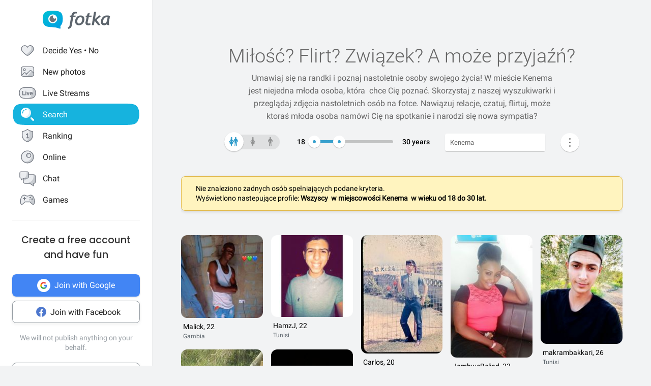

--- FILE ---
content_type: text/html; charset=UTF-8
request_url: https://fotka.com/szukaj/wszyscy/Sierra+Leone,Kenema,2407790
body_size: 18741
content:
<!DOCTYPE html>
<html lang="pl-PL">
<head>
    <!-- Google Tag Manager -->
    <script>(function(w,d,s,l,i){w[l]=w[l]||[];w[l].push({'gtm.start':
          new Date().getTime(),event:'gtm.js'});var f=d.getElementsByTagName(s)[0],
        j=d.createElement(s),dl=l!='dataLayer'?'&l='+l:'';j.async=true;j.src=
        'https://www.googletagmanager.com/gtm.js?id='+i+dl;f.parentNode.insertBefore(j,f);
      })(window,document,'script','dataLayer','GTM-NLZM4NL');</script>
    <!-- End Google Tag Manager -->
    <!-- Google Optimize -->
    <script src="https://www.googleoptimize.com/optimize.js?id=OPT-MT8JTNZ"></script>
    <!-- End Google Optimize -->
	<link rel="manifest" href="/img/manifest.json">
	<meta charset="UTF-8" />
	<meta http-equiv="X-UA-Compatible" content="IE=Edge" />
	<meta name="description" content="Szukaj i poznaj osoby w wieku 18-30 lat z Kenema, Sierra Leone" />
    <meta name="apple-itunes-app" content="app-id=880924228, app-argument=/>">
                <link rel="canonical" href="https://fotka.com/szukaj/wszyscy/Sierra+Leone,Kenema,2407790"/>
        							<link rel="next" href="https://fotka.com/szukaj/wszyscy/Sierra+Leone,Kenema,2407790/s-2"/>
				<meta name="viewport" content="width=device-width, initial-scale=1.0, maximum-scale=1.0, user-scalable=no" />
	<meta name="theme-color" content="#389BC4">
	<title>Wszyscy, Kenema, Sierra Leone, 18-30 lat | Fotka.com</title>		
    <script type="text/javascript">
      window.gtag_enable_tcf_support = true;
      if (typeof(window.__gCrWeb) === 'undefined') {
        window['__gCrWeb'] = {};
      }
      window._config = {};
      window._config.staticUrl = { js: 'https://fotka.com/js/', css: 'https://fotka.com/css/', img: 'https://fotka.com/img/', api: 'https://api.fotka.com/v2/' };

                var img_url = 'https://fotka.com/img/';
        var css_url = 'https://fotka.com/css/';
        var api_url = 'https://api.fotka.com/v2/';
	</script>
	<script type="text/javascript">
      var sessionStore = '{"user":{"id":0,"login":"niezalogowany","av_96":"","star":0,"lang":"pl-PL","end_star_timestamp":null,"allow_notify":false,"active_promotion":false,"message_sound":false,"thumbnail":null,"acl_role":null,"promotion":null,"free_star":null,"gender":null,"avatar_id":0,"verified":false,"percentage_completion_features":0,"percentage_completion_partner_features":0,"filter_data":{"from":18,"to":30,"gender":"all"}},"counters":{"promotions":0,"messages":0,"notifications":0,"views":0,"decisions":0,"votes":0,"friends":0},"site":{"page":"search","menuRWDIsHidden":true}}';
      var parseSession = JSON.parse(sessionStore);
    </script>
    <link href="https://fotka.com/css/newstyle.0.css" media="screen" rel="stylesheet" type="text/css" />
<link href="https://fotka.com/css/dist/main.1768918367.css" media="screen" rel="stylesheet" type="text/css" />
<link href="https://fotka.com/css/szukaj.0.css" media="screen" rel="stylesheet" type="text/css" />	    <script src="https://fotka.com/js/utils.0.js"></script>
		<link rel="search" type="application/opensearchdescription+xml" href="/files/visualsearch.xml" title="Fotka szukaj znajomych"/>
	
    <script type="text/javascript">
        (function () {
                        window.readCookie = function(n){for(var r=n+"=",t=document.cookie.split(";"),e=0;e<t.length;e++){for(var i=t[e];" "==i.charAt(0);)i=i.substring(1,i.length);if(0==i.indexOf(r))return i.substring(r.length,i.length)}return null};
            var segments = window.location.pathname.substr(1).split('/');

                window._route = {"type": 0, "login": "", "segments": []};
                window._route.type = (segments.length > 0 && ['profil', 'taknie'].indexOf(segments[0]) !== -1) ? 1 : (readCookie('user') ? 2 : 0);
                window._route.login = (window._route.type === 1 && segments.length > 1) ? segments[1] : "";
                window._route.segments = segments.length > 0 ? segments : [];
            }());
        </script>
        <script src="https://fotka.com/js/dist/i18next.1768918367.js"></script>
        <script src="https://fotka.com/js/raven.0.js"></script>
<script>
	if (window.location.origin.indexOf("file://") !== -1) {
		Raven = null;
	}
</script>
    <script>
		if (typeof(Raven) === "object" && null !== Raven) {
			Raven.config('https://e1a6bd04fcfa404d8c131a62db399ce6@sentry1.asteroid.pl/3', {
				whitelistUrls: [/fotka\.com/, /s\.fotka\.pl/],
                environment: 'prod',
				ignoreUrls: [/adsafeprotected\.com/, '/js/raven.js', /metrics\.nt\.vc/, /mazeability\.com/,
					/yabidos\.com/, /solartrendinc\.com/, /gemius\.pl/, /determineyourroad\.com/, /graph\.facebook\.com/i,
					/extensions\//i, /^chrome:\/\//i, /anyplacetrivial\.com/, /s1\.adform\.net/, /adx\.adform\.net/,
					/adserver\.adtech\.de/, /rubiconproject\.com/
				],
				ignoreErrors: [/evaluating \'r\.document\.body\'/, 'SecurityError', /NS_ERROR_NOT_INITIALIZED/, 'fb_xd_fragment', 'InvalidPointerId',
					/NS_ERROR_FAILURE/, /Load timeout for modules/, /Blocked a frame with origin/, /Failed to execute \'send\' on \'XMLHttpRequest\':/ ,'QuotaExceededError', 'Brak uprawnień',
					/No script context is available in which to execute the script/, /NPObject/, 'Cannot read property \'tagFrame\' of undefined',"Unexpected token <",
					'Unexpected token \'<\'', 'Can\'t execute code from a freed script', '\'r3px\' is undefined', 'Nie można wykonać kodu programu ze skryptu uwolnionego', 'r3px is not defined', 'Can\'t find variable: r3px',
					'Object [object Object] has no method \'aliasBidder\''
				],
				shouldSendCallback: function(data) {
					var sampleRate = 30; // only send 30% of errors
					return (Math.random() * 100 <= sampleRate);
				}
			}).install();
		}
    </script>
        <script src="https://fotka.com/js/dist/isOldBrowser.1768918367.js"></script>
    
    	<script type="text/javascript">window._currentUser = {"id":0,"login":null,"name":null,"photoId":0,"isPro":false,"av_64":"","av_96":"","aclRole":"niezalogowany","acl":null,"gender":null,"age":0,"extraFeatures":null,"color":"","star":0,"status":0,"bans":null,"ft":false,"fp":false,"location":null,"firstStar":false,"isPhpMobile":false,"navigator":"Near","ad":{"fotoUrl":"","fotoAv32":"","fotoAv96":"","province":"","city":"","ageGroup":"","noMarketing":"","emailAddressHash":"","features":""},"node":{"url":"https:\/\/n.fotka.com?uid=-63413636&hash=ea2177c0d30a0324e497136ec021eeb2&ulogin=niezalogowany&uavatar=https%3A%2F%2Ffotka.com%2Fimg%2Fusers%2Fav%2Fm_48_6.png"},"setup":0,"hasBannedDecisions":false,"allow_notify":false,"allow_profile_data":false};</script>


                <script type="text/javascript">
            if (typeof(Raven) === "object" && null !== Raven) {
                Raven.setUserContext(window._currentUser);
            }
        </script>
        <script type="text/javascript">
            (function () { if(window._route.type === 2) {
                document.write(
                    '<scr' + 'ipt>(function(){' +
                    'if(window.location.pathname === "/") {' +
                    'if(typeof(window._currentUser) !== "undefined" && window._currentUser !== null && window._currentUser.hasOwnProperty("id") && window._currentUser.id > 0) {' +
                    'window.location.href="/navigator/next.php";' +
                    '}' +
                    '}' +
                    '}());</scr' + 'ipt>');
            }}());
        </script>


	<script type="text/javascript" src="https://cdnjs.cloudflare.com/ajax/libs/socket.io/4.4.0/socket.io.min.js"></script>
<script type="text/javascript" src="https://fotka.com/js/dist/i18next.1768918367.js"></script>
<script type="text/javascript" src="https://fotka.com/js/jquery.0.js"></script>
<script type="text/javascript" src="https://fotka.com/js/f.1765184849.js"></script>
<script type="text/javascript">
    //<![CDATA[
    var kraje = {242:"Afganistan",102:"Albania",103:"Algieria",104:"Andora",105:"Angola",106:"Arabia Saudyjska",107:"Argentyna",108:"Armenia",109:"Australia",110:"Austria",111:"Azerbejdżan",112:"Bahamy",113:"Bangladesz",114:"Belgia",115:"Benin",116:"Białoruś",117:"Boliwia",118:"Bośnia i Hercegowina",119:"Botswana",120:"Brazylia",121:"Bułgaria",122:"Burkina Faso",123:"Chile",124:"Chiny",125:"Chorwacja",126:"Cypr",127:"Czad",251:"Czarnogóra",128:"Czechy",129:"Dania",130:"Dominika",131:"Dominikana",132:"Egipt",133:"Ekwador",134:"Erytrea",135:"Estonia",136:"Etiopia",137:"Filipiny",138:"Finlandia",139:"Francja",140:"Gabon",141:"Ghana",142:"Grecja",249:"Gruzja",143:"Gujana",144:"Gwatemala",145:"Haiti",146:"Hiszpania",147:"Holandia (Niderlandy)",148:"Honduras",250:"Hong Kong",149:"Indie",150:"Indonezja",151:"Irak",152:"Iran",153:"Irlandia",154:"Islandia",155:"Izrael",156:"Jamajka",157:"Japonia",158:"Jemen",159:"Jordania",160:"Kambodża",161:"Kamerun",162:"Kanada",247:"Katar",163:"Kazachstan",164:"Kenia",165:"Kolumbia",166:"Kongo",167:"Korea Południowa",168:"Korea Północna",169:"Kostaryka",170:"Kuba",171:"Kuwejt",172:"Liban",173:"Liberia",174:"Libia",175:"Liechtenstein",176:"Litwa",177:"Luksemburg",178:"Łotwa",252:"Macedonia",179:"Madagaskar",180:"Malawi",181:"Malezja",182:"Mali",183:"Malta",184:"Maroko",185:"Mauretania",186:"Meksyk",187:"Mołdawia",188:"Monako",189:"Mongolia",190:"Mozambik",191:"Namibia",192:"Nepal",193:"Niemcy",194:"Niger",195:"Nigeria",196:"Nikaragua",197:"Norwegia",198:"Nowa Zelandia",199:"Oman",200:"Pakistan",248:"Palestyna",201:"Panama",202:"Papua-Nowa Gwinea",203:"Paragwaj",204:"Peru",101:"Polska",205:"Portugalia",206:"Rosja",207:"RPA",208:"Rumunia",209:"Salwador",210:"San Marino",211:"Senegal",243:"Serbia",212:"Sierra Leone",213:"Singapur",214:"Słowacja",215:"Słowenia",216:"Somalia",217:"Sri Lanka",218:"Stany Zjednoczone",219:"Sudan",246:"Sudan Południowy",220:"Surinam",245:"Syria",221:"Szwajcaria",222:"Szwecja",223:"Tajlandia",244:"Tajwan",224:"Tanzania",225:"Togo",226:"Tunezja",227:"Turcja",228:"Turkmenistan",229:"Uganda",230:"Ukraina",231:"Urugwaj",232:"Uzbekistan",233:"Watykan",234:"Wenezuela",235:"Węgry",236:"Wielka Brytania",237:"Wietnam",238:"Włochy",239:"Wybrzeże Kości Słoniowej",240:"Zambia",241:"Zimbabwe",253:"Zjednoczone Emiraty Arabskie"}    //]]>
</script>
<script type="text/javascript">
    //<![CDATA[
    var wojewodztwa = {1:"dolnośląskie",2:"kujawsko-pomorskie",3:"lubelskie",4:"lubuskie",5:"łódzkie",6:"małopolskie",7:"mazowieckie",8:"opolskie",9:"podkarpackie",10:"podlaskie",11:"pomorskie",12:"śląskie",13:"świętokrzyskie",14:"warmińsko-mazurskie",15:"wielkopolskie",16:"zachodniopomorskie"}    //]]>
</script>
<script type="text/javascript">
    //<![CDATA[
    var fields_k = {
	'urodziny': {1:'mają dziś urodziny'},
	'papierosy': {6:"nie palę",2:"obojętne",3:"palę"},
	'alkohol': {1:"nie piję",2:"obojętny",4:"piję"},
	'dzieci': {4:"mam",3:"nie chcę",7:"chcę mieć",8:"nie mam"},
	'zwiazek': {1:"wolna",2:"w związku"},
	'wzrost': null,
    'online': {1:"są teraz online"}
};
var fields_m = {
	'urodziny': {1:'mają dziś urodziny'},
	'papierosy': {6:"nie palę",2:"obojętne",3:"palę"},
	'alkohol': {1:"nie piję",2:"obojętny",4:"piję"},
	'dzieci': {4:"mam",3:"nie chcę",7:"chcę mieć",8:"nie mam"},
	'zwiazek': {1:"wolny",2:"w związku"},
	'wzrost': null,
    'online': {1:"są teraz online"}
};
    //]]>
</script>
<script type="text/javascript" src="https://fotka.com/js/core/jquery/jquery-ui-min.0.js"></script>
<script type="text/javascript" src="https://fotka.com/js/imageLoaded.0.js"></script>
<script type="text/javascript" src="https://fotka.com/js/szukaj.1765184849.js"></script>
<script type="text/javascript" src="https://fotka.com/js/fb.0.js"></script>
<script type="text/javascript" src="https://fotka.com/js/google.0.js"></script>
<script type="text/javascript" src="https://fotka.com/js/core/jquery/jquery.ui.touch-punch-min.0.js"></script>
<script type="text/javascript">
    //<![CDATA[
    action('set_navigator',{co: 'Search2', hash: 'f4646698d3e091d037090486352c8f15ae40bf7acd4b19f0878793eb8f64f726'}, undefined, function(){});    //]]>
</script>
<script type="text/javascript">
    //<![CDATA[
    var filtr_sex='k';    //]]>
</script>
	<script type="text/javascript">
 		if (top.location != self.location) { top.location = self.location; }

		var mobile_client = false,
			tablet = false,
			ipad = false,
			iphone = false,
            session_user_id = 0;
        	</script>

	<script type="text/javascript">
		(function() {
			if (typeof(photos_google_accepted) === 'undefined') {
				if (typeof (decisionUser) !== "undefined" && typeof (decisionUser.photo_google) !== "undefined") {
					window.photos_google_accepted = decisionUser.photo_google === "tak";
				} else {
					window.photos_google_accepted = false;				}
			}
		}());
	</script>

    <script src="https://fotka.com/js/dist/adformTracker.1768918367.js"></script>

    <script type="text/javascript">
      if(parseSession.user.id !== 0 && window.dataLayer) {
        window.dataLayer.push({
          'user_id': parseSession.user.id
        });
      }
    </script>

        <link rel="apple-touch-icon" href="/img/nowafotka/ico/48.png" />
    <link rel="apple-touch-icon" sizes="76x76" href="/img/nowafotka/ico/76.png" />
    <link rel="apple-touch-icon" sizes="152x152" href="/img/nowafotka/ico/152.png" />
    <link rel="apple-touch-icon" sizes="120x120" href="/img/nowafotka/ico/120.png" />
    <script src="https://btloader.com/tag?o=6286031808102400&upapi=true" async></script>
</head>

<body itemscope itemtype="https://schema.org/ItemPage">
<!-- Google Tag Manager (noscript) -->
<noscript>
    <iframe
            src="https://www.googletagmanager.com/ns.html?id=GTM-NLZM4NL"
            height="0" width="0" style="display:none;visibility:hidden">
    </iframe>
</noscript>
<!-- End Google Tag Manager (noscript) -->

<script src="https://fotka.com/js/advertisement.0.js"></script>

<div id="app-core"></div>
<head><script defer="defer" src="/js/react/runtime.f822c0bd0e5f15f2e043d.js"></script><script defer="defer" src="/js/react/2930.f45fced10b7c799b01c4e.js"></script><script defer="defer" src="/js/react/6247.f0dbe7f3c610228c61051.js"></script><script defer="defer" src="/js/react/6506.ff3561cf724fc4a9d9d99.js"></script><script defer="defer" src="/js/react/6865.f8ac4ec822998cf275f56.js"></script><script defer="defer" src="/js/react/6131.fff4e3b12ded7aa835a25.js"></script><script defer="defer" src="/js/react/9126.fec6d646e5a1c40709165.js"></script><script defer="defer" src="/js/react/9555.f819780bce09137e890ab.js"></script><script defer="defer" src="/js/react/593.fc8487c6de4e7a23f2576.js"></script><script defer="defer" src="/js/react/9136.f8a01df04fde02cbfbf30.js"></script><script defer="defer" src="/js/react/479.fb2feca5dbe2228c02dca.js"></script><script defer="defer" src="/js/react/2179.f15fe18721fc5781aef66.js"></script><script defer="defer" src="/js/react/2848.f5248efa42757200ad3ce.js"></script><script defer="defer" src="/js/react/6961.f4dd38fa4999ca85172df.js"></script><script defer="defer" src="/js/react/7695.f1e0e660b495d0b2bcc63.js"></script><script defer="defer" src="/js/react/5728.fb46efb0c5e254088b0b1.js"></script><script defer="defer" src="/js/react/759.f5039c285436ac5c285fa.js"></script><script defer="defer" src="/js/react/appCore.fee361e01bf909ae73b78.js"></script></head>

    <div id="container" class="container is-fullhd">
        <div class="columns">
			<div class="left_column">
                <div id="left-menu"><div class="menu__column  left-menu"><section id="fotka-menu">
    <a id="menu__logo" class="is-hidden-mobile" href="/">
        <svg version="1.1" id="Layer_1" xmlns="http://www.w3.org/2000/svg" x="0" y="0" viewBox="0 0 128 36" xml:space="preserve"><style>.st3{fill:#5c646c}</style><g id="Group_8991_1_" transform="translate(206 -62)"><g id="Group_8976_4_" transform="translate(137 82)"><g id="Group_8974_6_"><g id="Group_8956_6_"><linearGradient id="Path_8206_10_" gradientUnits="userSpaceOnUse" x1="-1243.23" y1="134.198" x2="-1242.616" y2="133.409" gradientTransform="matrix(37.6182 0 0 -33.6599 46433.297 4500.187)"><stop offset="0" stop-color="#00bcd4"/><stop offset="1" stop-color="#01a3e2"/></linearGradient><path id="Path_8206_3_" d="M-304.382-3.641c0-3.631-.708-7.727-1.766-9.585-2.473-4.285-6.536-5.775-17.042-5.775s-14.567 1.49-17.045 5.775c-1.06 1.862-1.765 5.958-1.765 9.585s.707 7.727 1.765 9.59c2.385 4.13 6.263 5.66 15.95 5.764a42.168 42.168 0 0 1 13.849 2.765c1.213.5 2.082-.086 1.913-1.152-.314-2.009-.694-3.352 1.146-5.664.12-.135.237-.273.347-.417.078-.087.148-.172.23-.262l-.037.006c.247-.336.477-.684.69-1.044 1.057-1.859 1.765-5.951 1.765-9.586z" fill="url(#Path_8206_10_)"/><g id="Group_8955_6_" transform="translate(10.394 6.765)"><path id="Path_8207_3_" d="M-333.585-19.001a8.415 8.415 0 1 0 8.414 8.416v-.001a8.408 8.408 0 0 0-8.4-8.414l-.014-.001z" fill="#fff"/><path id="Subtraction_28_3_" d="M-333.532-4.473a6.167 6.167 0 1 1 1.269-12.201 3.321 3.321 0 1 0 4.737 4.638c.106.459.16.929.159 1.4a6.161 6.161 0 0 1-6.156 6.166h-.01l.001-.003z" opacity=".9" fill="#5c646c"/></g></g></g><g id="Group_8975_6_" transform="translate(47.023 1.803)"><g id="Group_8911_3_"><path id="Path_8233_3_" class="st3" d="m-331.312-11.63.033-.15a4.793 4.793 0 0 1 2.291-3.663 3.532 3.532 0 0 1 3.229 0l.17.081.788-2.972-.111-.058a5.8 5.8 0 0 0-2.73-.6c-4.017 0-6.629 2.45-7.761 7.281l-.022.089h-2.479l-.517 3.147h2.539l-2.828 15.714a4 4 0 0 1-1.209 2.163 4.7 4.7 0 0 1-1.927 1.15l-.154.044.832 2.6.133-.023a7.962 7.962 0 0 0 6.549-5.809l2.7-15.844h4.227l.39-3.147-4.143-.003z"/><path id="Path_8234_3_" class="st3" d="M-317.891-11.966a9.534 9.534 0 0 0-7.434 3.32 11.9 11.9 0 0 0-2.945 8.151 6.855 6.855 0 0 0 1.862 5.164 7.269 7.269 0 0 0 5.228 1.793 9.533 9.533 0 0 0 7.5-3.336 12.2 12.2 0 0 0 2.91-8.27 6.7 6.7 0 0 0-1.845-5.048 7.354 7.354 0 0 0-5.276-1.774zm1.425 12.749a4.818 4.818 0 0 1-4.245 2.479c-2.272 0-3.423-1.332-3.423-3.958-.04-1.99.506-3.948 1.572-5.63a4.842 4.842 0 0 1 4.215-2.443c2.3 0 3.423 1.223 3.423 3.741.05 2.044-.484 4.06-1.539 5.811h-.003z"/><path id="Path_8235_3_" class="st3" d="m-282.914-12.291-8 6.824 2.167-13.351.03-.182h-3.9l-4.324 24.94-.03.184h3.981l1.176-6.764.827-.691 5.684 7.393.047.061h4.683l-7.341-9.621 7.688-6.584-2.688-2.209z"/><path id="Path_8236_3_" class="st3" d="M-264.775 1.167c-.003-.47.036-.938.118-1.4l2.065-10.941-.124-.047c-2.05-.59-4.18-.843-6.311-.748a9.745 9.745 0 0 0-7.73 3.611 13.067 13.067 0 0 0-3.07 8.7 6.2 6.2 0 0 0 1.572 4.5 5.938 5.938 0 0 0 4.442 1.613c1.97.05 3.876-.71 5.274-2.1l.133-.132.058.178c.361 1.139.912 1.719 1.637 1.719h2.447l-.062-.2a17.961 17.961 0 0 1-.449-4.753zm-2.453-9.483c-.686 4.558-1.483 7.612-2.371 9.075-.9 1.483-1.97 2.237-3.188 2.237-1.927 0-2.9-.992-2.9-2.95a9.48 9.48 0 0 1 3.215-7.512 5.666 5.666 0 0 1 3.5-1.174c.595.003 1.187.08 1.762.232l-.018.092z"/><path id="Path_8237_3_" class="st3" d="m-300.675-16.988-4.334 1.577-.913 3.781h-2.091l-.672 3.147h2.084l-2.063 9.155c-.1.426-.15.862-.151 1.3a4.482 4.482 0 0 0 1.211 3.245 4.35 4.35 0 0 0 3.209 1.242c1.635.08 3.27-.15 4.821-.677V2.604c-.942.308-1.919.495-2.908.557-1.457 0-2.2-.659-2.2-1.962.015-.546.089-1.09.221-1.62l1.832-8.063h4.954l.672-3.147h-4.922l1.25-5.357z"/></g></g></g></g></svg>    </a>
    <aside id="main-menu"></aside>
    </section>
</div></div><script type="text/javascript">
  window.setTimeout(function() {
    var prevScrollpos = window.pageYOffset;
    window.onscroll = function () {
      var currentScrollPos = window.pageYOffset;
      if (null !== document.querySelector('.bottom-menu.navbar') && null !== document.querySelector('.bottom-menu.navbar').classList) {
		  if (prevScrollpos > currentScrollPos || currentScrollPos <= 1) {
			document.querySelector('.bottom-menu.navbar').classList.remove('bottom-menu-scroll');
		  } else {
			document.querySelector('.bottom-menu.navbar').classList.add('bottom-menu-scroll');
		  }
        prevScrollpos = currentScrollPos;
      }
    }
  }, 1000);

</script>
			</div>
			<div id="container-column" class="column">

    <script type="text/javascript" src="https://fotka.com/js/detektor.0.js"></script>
	<script type="text/javascript" src="//static.criteo.net/js/ld/publishertag.js"></script>
	<script type="text/javascript" src="https://fotka.com/js/spolecznoscinet.0.js"></script>
	<script type="text/javascript">
	  if (typeof (SpolecznosciNet) !== "undefined") {
		var spolecznosciNet = new SpolecznosciNet();
	  }
	</script>
	<div id="content-header">
    </div>

	    <div id="content" class="column" >
        							<div id="search-results" class="shadow-box">
            <div id="search-header">
    <h1>Miłość? Flirt? Związek? <span id="header-search-span"> A może przyjaźń?</span></h1>
    <h2> Umawiaj się na randki i
        poznaj nastoletnie osoby swojego życia! W mieście Kenema        jest niejedna młoda osoba, która        &nbsp;chce Cię poznać. Skorzystaj z naszej
        wyszukiwarki i przeglądaj zdjęcia nastoletnich osób na fotce.
        Nawiązuj relacje, czatuj, flirtuj,
        może ktoraś młoda osoba        namówi Cię na spotkanie i narodzi się nowa sympatia?</h2>
</div>
        <form action="/szukaj" method="post" name="form_szukaj" id="form_szukaj">
        <input type="hidden" name="wzrost_od" id="wzrost_od_hidden" value=""/>
        <input type="hidden" name="wzrost_do" id="wzrost_do_hidden" value=""/>
        <input type="hidden" name="only_login" id="only_login"
               value="0"/>
        <div id="search-trigger-rwd">
            <p></p>
            <div id="search-filter-button"
                 class="search-button-small"><svg xmlns="http://www.w3.org/2000/svg" viewBox="0 0 24 24"><style>.st61{fill:#5c646b}</style><g id="objects"><path class="st61" d="M2.981 7.972h2.216c.348 1.703 1.859 2.988 3.663 2.988s3.315-1.285 3.663-2.989h8.412a.75.75 0 000-1.5h-8.412c-.348-1.703-1.859-2.989-3.663-2.989s-3.315 1.286-3.663 2.99H2.981a.75.75 0 000 1.5zM8.86 4.96c1.247 0 2.261 1.015 2.261 2.261S10.107 9.483 8.86 9.483 6.6 8.468 6.6 7.222 7.613 4.96 8.86 4.96zM20.936 16.317h-1.857c-.348-1.703-1.859-2.989-3.663-2.989s-3.315 1.285-3.663 2.989h-8.77a.75.75 0 000 1.5h8.77c.348 1.703 1.859 2.989 3.663 2.989s3.315-1.285 3.663-2.989h1.857a.75.75 0 000-1.5zm-5.521 3.011c-1.247 0-2.261-1.015-2.261-2.261s1.014-2.261 2.261-2.261 2.261 1.015 2.261 2.261-1.014 2.261-2.261 2.261z"/></g></svg></div>
        </div>
        <div id="search-controls">
                        <div class="search-controls-group">
                <div class="search-control" style="margin-top: 4px;">
                    <div id="content-filter-gender-slider">
                        <div id="content-filter-gender-choice"
                             class="choice-all">
                        </div>
                        <div id="content-filter-genders">
                            <div id="content-filter-gender-all"
                                 class=" on">
                                <div class="sprites gender-button gender-button-all" title="Wszyscy"></div>
                            </div>
                            <div id="content-filter-gender-female"
                                 class="">
                                <div class="sprites gender-button gender-button-female" title="Kobiety"></div>
                            </div>
                            <div id="content-filter-gender-male"
                                 class="">
                                <div class="sprites gender-button gender-button-male" title="Mężczyźni"></div>
                            </div>
                            <input type="hidden" name="plec" id="gender-value" value="all"/>
                        </div>
                    </div>
                </div>
                <div class="search-control">
                    <div id="navi-slider-wiek-container">
                        <div class="navi-slider-wiek">
                            <div id="Wiek-label1" class="slider-range-label-wiek"></div>
                            <div class="slider-range-overlay-wiek">
                                <div id="Wiek" class="slider-range"></div>
                            </div>
                            <div id="Wiek-label2" class="slider-range-label-wiek"></div>
                        </div>
                        <input type="hidden" name="wiek_od" id="select-age1-value"
                               value="18"/>
                        <input type="hidden" name="wiek_do" id="select-age2-value"
                               value="30"/>
                    </div>
                </div>
            </div>
            <div class="search-controls-group">
                <div class="search-control">
                    <div id="location-container">
                        <input id="searched" class="location-container-search-input location-container-font" type="text"
                               value="Kenema" name="miejscowosc" autocomplete="off"
                               maxlength="30" size="30"/>
                        <input id="searched_id" type="hidden"
                               value="2407790"
                               name="miejscowosc_id"/>
                        <input id="country_id" type="hidden"
                               value="212"
                               name="country_id"/>
                        <input id="voivodeship_id" type="hidden"
                               value=""
                               name="voivodeship_id"/>
                        <input id="city_id" type="hidden"
                               value="2407790"
                               name="city_id"/>
                    </div>
                </div>
            </div>
            <div class="search-controls-group">
                <div class="search-control">
                    <div id="search-advanced-container">
                        <div id="navi-button-option-more"></div>
                        <div id="search-advanced">
                            <div id="search-advanced-before"></div>
                            <span>Możesz wybrać do trzech dodatkowych danych:</span>
                            <div>
                                <div id="search-advanced-select">
                                                                            <div id="odleglosc_id">
                                            <span class="label">Odległość</span>
                                            <span class="sprites removeOption"></span>
                                        </div>
                                                                            <div id="urodziny_id">
                                            <span class="label">Urodziny</span>
                                            <span class="sprites removeOption"></span>
                                        </div>
                                                                            <div id="papierosy_id">
                                            <span class="label">Papierosy</span>
                                            <span class="sprites removeOption"></span>
                                        </div>
                                                                            <div id="alkohol_id">
                                            <span class="label">Alkohol</span>
                                            <span class="sprites removeOption"></span>
                                        </div>
                                                                            <div id="dzieci_id">
                                            <span class="label">Dzieci</span>
                                            <span class="sprites removeOption"></span>
                                        </div>
                                                                            <div id="zwiazek_id">
                                            <span class="label">Status związku</span>
                                            <span class="sprites removeOption"></span>
                                        </div>
                                                                            <div id="wzrost_id">
                                            <span class="label">Wzrost</span>
                                            <span class="sprites removeOption"></span>
                                        </div>
                                                                            <div id="imie_id">
                                            <span class="label">Imię</span>
                                            <span class="sprites removeOption"></span>
                                        </div>
                                                                            <div id="surname_id">
                                            <span class="label">Nazwisko</span>
                                            <span class="sprites removeOption"></span>
                                        </div>
                                                                            <div id="login_id">
                                            <span class="label">Login</span>
                                            <span class="sprites removeOption"></span>
                                        </div>
                                                                            <div id="school_id">
                                            <span class="label">Szkoła</span>
                                            <span class="sprites removeOption"></span>
                                        </div>
                                                                            <div id="online_id">
                                            <span class="label">Teraz online</span>
                                            <span class="sprites removeOption"></span>
                                        </div>
                                                                    </div>
                                <div id="search-advanced-options">
                                    <div id="option-fields-1" class="option-fields" style="display: none"></div>
                                    <div id="option-fields-2" class="option-fields" style="display: none"></div>
                                    <div id="option-fields-3" class="option-fields" style="display: none"></div>
                                    <input type="hidden" name="option1" id="select-option1-value" value=""/>
                                    <input type="hidden" name="option2" id="select-option2-value" value=""/>
                                    <input type="hidden" name="option3" id="select-option3-value" value=""/>
                                </div>
                            </div>
                            <div id="search-button-container">
                                <input id="search-button" type="submit" value="Szukaj" onclick="search();">
                            </div>
                        </div>
                    </div>
                </div>
            </div>
        </div>
        <input id="page" type="hidden" value="2" name="strona"/>
        <input type="hidden" name="search_url" value="" id="search_url"/>
    </form>
<div id="search_odleglosc">
    <div id="suggest-distance">
                <div class="option-radio">
                            <input type="radio" id="radio0" name="radio" distance-checked="1"/>
                <label for="radio0" data-distance="0"><span id="#distance-check" data-distance="Całe miasto"></span>Całe miasto</label>
                    </div>
                <div class="option-radio">
                            <input type="radio" id="radio25" name="radio" distance-checked="0"/>
                <label for="radio25" data-distance="25"><span id="#distance-check" data-distance="do 25 km"></span>+ 25 km</label>
                    </div>
                <div class="option-radio">
                            <input type="radio" id="radio50" name="radio" distance-checked="0"/>
                <label for="radio50" data-distance="50"><span id="#distance-check" data-distance="do 50 km"></span>+ 50 km</label>
                    </div>
                <div class="option-radio">
                            <input type="radio" id="radio75" name="radio" distance-checked="0"/>
                <label for="radio75" data-distance="75"><span id="#distance-check" data-distance="do 75 km"></span>+ 75 km</label>
                    </div>
                <div class="option-radio">
                            <input type="radio" id="radio100" name="radio" distance-checked="0"/>
                <label for="radio100" data-distance="100"><span id="#distance-check" data-distance="do 100 km"></span>+ 100 km</label>
                    </div>
                <div class="option-radio">
                            <input type="radio" id="radio125" name="radio" distance-checked="0"/>
                <label for="radio125" data-distance="125"><span id="#distance-check" data-distance="do 125 km"></span>+ 125 km</label>
                    </div>
                <div class="option-radio">
                    </div>
                <div class="option-radio">
                    </div>
            </div>
    <input type="hidden" name="odleglosc" id="lokalizacja_odleglosc" value="0"/>
</div>
    <div id="search_imie">
        <span class="search-option-label">Podaj imię:</span>
        <input type="text" autocomplete="off" id="imie" name="imie" class="input_form"/>
        <input type="hidden" id="imie_id" name="imie_id"/>
    </div>
    <div id="search_login">
        <span class="search-option-label">Podaj login:</span>
        <input type="text" id="login" name="login" class="input_form"/><br/>
        <span style="color: #969696; font-size: 12px;">Znak gwiazdki * oznacza dowolne zakończenie szukanego loginu.</span>
    </div>
    <div id="search_surname">
        <span class="search-option-label">Podaj nazwisko:</span>
        <input type="text" id="surname" name="surname" class="input_form"/>
    </div>
    <div id="search_school">
        <span class="search-option-label">Podaj nazwę szkoły:</span>
        <input type="text" autocomplete="off" id="school" class="input_form"/>
        <input type="hidden" id="school_id" name="school"/>
        <script type="text/javascript">
          load_script('https://fotka.com/js/szkoly_sugestie.0.js', 'js', function() {
            new SzkolySugestie('school');
          });
        </script>
    </div>
    <div id="search_wzrost">
        <div class="search_wzrost_container">
            <span class="search-option-label">Od</span>
            <input type="text" id="wzrost_od" name="wzrost_od" class="input_form" maxlength="3"/>
        </div>
        <div class="search_wzrost_container">
            <span class="search-option-label">Do</span>
            <input type="text" id="wzrost_do" name="wzrost_do" class="input_form" maxlength="3"/>
        </div>
    </div>
            <script async defer src="https://accounts.google.com/gsi/client"
                onload="this.onload=function(){}; new GoogleSSO('googleLoginBtn', 'sso-container', 'register');"
                onreadystatechange="if (this.readyState === 'complete') this.onload()">
        </script>

        <div id="search-result-placeholder_box">
                            <div class="big-infobox">
                    <span>Nie znaleziono żadnych osób spełniających podane kryteria.</span><br/>
                                            Wyświetlono nastepujące profile:<span style="font-weight:bold;">
Wszyscy                                                            &nbsp;w miejscowości Kenema                                                                                        &nbsp;w wieku  od 18                                 do 30 lat.
                            </span>
                                    </div>
                    </div>
        <div id="index-container">
            <div id="register" style="width:100%; display: none; grid-row: auto / span 91; padding-top: 7px; ">
                <div id="content-login"></div>
            </div>
            <script defer="defer" src="/js/react/2930.f45fced10b7c799b01c4e.js"></script><script defer="defer" src="/js/react/6247.f0dbe7f3c610228c61051.js"></script><script defer="defer" src="/js/react/6865.f8ac4ec822998cf275f56.js"></script><script defer="defer" src="/js/react/6131.fff4e3b12ded7aa835a25.js"></script><script defer="defer" src="/js/react/9555.f819780bce09137e890ab.js"></script><script defer="defer" src="/js/react/6961.f4dd38fa4999ca85172df.js"></script><script defer="defer" src="/js/react/ssoLogin.f8cbf3bd0a63cd71b1642.js"></script>            <div class="index-container-row-item" id="index-container-item-24036944">
    <a href="/profil/msecka381"
       title="Zdjęcie użytkownika msecka381" itemprop="url">
                <div class="">
            <div class="container-avatar">
            <img class="avatar-item" src="https://c.fotka.com/amin.fotka.pl/143/727/143727792_thumbnail.1762038227.jpg"
                 alt="Zdjęcie użytkownika msecka381" title="msecka381" itemprop="image"/>
            </div>
        </div>
        <div class="index-container-row-item-position">
                <span>Malick, 22</span>
                <p class="text-location">Gambia</p>
    </div>
    </a>
</div>
<div class="index-container-row-item" id="index-container-item-20597596">
    <a href="/profil/HamzJ"
       title="Zdjęcie użytkownika HamzJ" itemprop="url">
                <div class="">
            <div class="container-avatar">
            <img class="avatar-item" src="https://c.fotka.com/amin.fotka.pl/126/925/126925200_thumbnail.1594986099.jpg"
                 alt="Zdjęcie użytkownika HamzJ" title="HamzJ" itemprop="image"/>
            </div>
        </div>
        <div class="index-container-row-item-position">
                <span>HamzJ, 22</span>
                <p class="text-location">Tunisi</p>
    </div>
    </a>
</div>
<div class="index-container-row-item" id="index-container-item-22529177">
    <a href="/profil/CarlosT"
       title="Zdjęcie użytkownika CarlosT" itemprop="url">
                <div class="">
            <div class="container-avatar">
            <img class="avatar-item" src="https://c.fotka.com/amin.fotka.pl/137/426/137426093_thumbnail.1687432689.jpg"
                 alt="Zdjęcie użytkownika CarlosT" title="CarlosT" itemprop="image"/>
            </div>
        </div>
        <div class="index-container-row-item-position">
                <span>Carlos, 20</span>
                <p class="text-location">Zimmi</p>
    </div>
    </a>
</div>
<div class="index-container-row-item" id="index-container-item-18757913">
    <a href="/profil/JombweBelind"
       title="Zdjęcie użytkownika JombweBelind" itemprop="url">
                <div class="">
            <div class="container-avatar">
            <img class="avatar-item" src="https://c.fotka.com/amin.fotka.pl/113/545/113545528_thumbnail.1582503066.jpg"
                 alt="Zdjęcie użytkownika JombweBelind" title="JombweBelind" itemprop="image"/>
            </div>
        </div>
        <div class="index-container-row-item-position">
                <span>JombweBelind, 33</span>
                <p class="text-location">Freetown</p>
    </div>
    </a>
</div>
<div class="index-container-row-item" id="index-container-item-22090942">
    <a href="/profil/makrambakkari"
       title="Zdjęcie użytkownika makrambakkari" itemprop="url">
                <div class="">
            <div class="container-avatar">
            <img class="avatar-item" src="https://c.fotka.com/amin.fotka.pl/135/212/135212417_thumbnail.1665308522.jpg"
                 alt="Zdjęcie użytkownika makrambakkari" title="makrambakkari" itemprop="image"/>
            </div>
        </div>
        <div class="index-container-row-item-position">
                <span>makrambakkari, 26</span>
                <p class="text-location">Tunisi</p>
    </div>
    </a>
</div>
<div class="index-container-row-item" id="index-container-item-22525419">
    <a href="/profil/anteusupar024"
       title="Zdjęcie użytkownika anteusupar024" itemprop="url">
                <div class="">
            <div class="container-avatar">
            <img class="avatar-item" src="https://c.fotka.com/amin.fotka.pl/137/408/137408132_thumbnail.1687245194.jpg"
                 alt="Zdjęcie użytkownika anteusupar024" title="anteusupar024" itemprop="image"/>
            </div>
        </div>
        <div class="index-container-row-item-position">
                <span>Ante, 30</span>
                <p class="text-location">Mamasa</p>
    </div>
    </a>
</div>
<div class="index-container-row-item" id="index-container-item-20617771">
    <a href="/profil/MathlouthiB"
       title="Zdjęcie użytkownika MathlouthiB" itemprop="url">
                <div class="">
            <div class="container-avatar">
            <img class="avatar-item" src="https://c.fotka.com/amin.fotka.pl/127/164/127164971_thumbnail.1596734904.jpg"
                 alt="Zdjęcie użytkownika MathlouthiB" title="MathlouthiB" itemprop="image"/>
            </div>
        </div>
        <div class="index-container-row-item-position">
                <span>MathlouthiB, 30</span>
                <p class="text-location">Tunisi</p>
    </div>
    </a>
</div>
<div class="index-container-row-item" id="index-container-item-20632251">
    <a href="/profil/Ghaen"
       title="Zdjęcie użytkownika Ghaen" itemprop="url">
                <div class="">
            <div class="container-avatar">
            <img class="avatar-item" src="https://c.fotka.com/amin.fotka.pl/127/147/127147181_thumbnail.1596583399.jpg"
                 alt="Zdjęcie użytkownika Ghaen" title="Ghaen" itemprop="image"/>
            </div>
        </div>
        <div class="index-container-row-item-position">
                <span>Ghaen, 30</span>
                <p class="text-location">Tunisi</p>
    </div>
    </a>
</div>
<div class="index-container-row-item" id="index-container-item-20324749">
    <a href="/profil/HamoudaK"
       title="Zdjęcie użytkownika HamoudaK" itemprop="url">
                <div class="">
            <div class="container-avatar">
            <img class="avatar-item" src="https://c.fotka.com/amin.fotka.pl/125/232/125232143_thumbnail.1583609370.jpg"
                 alt="Zdjęcie użytkownika HamoudaK" title="HamoudaK" itemprop="image"/>
            </div>
        </div>
        <div class="index-container-row-item-position">
                <span>HamoudaK, 24</span>
                <p class="text-location">Tunisi</p>
    </div>
    </a>
</div>
<div class="index-container-row-item" id="index-container-item-22271087">
    <a href="/profil/Sam0eh"
       title="Zdjęcie użytkownika Sam0eh" itemprop="url">
                <div class="">
            <div class="container-avatar">
            <img class="avatar-item" src="https://c.fotka.com/amin.fotka.pl/136/230/136230761_thumbnail.1675307181.jpg"
                 alt="Zdjęcie użytkownika Sam0eh" title="Sam0eh" itemprop="image"/>
            </div>
        </div>
        <div class="index-container-row-item-position">
                <span>Sam0eh, 28</span>
                <p class="text-location">Freetown</p>
    </div>
    </a>
</div>
<div class="index-container-row-item" id="index-container-item-22639382">
    <a href="/profil/puol"
       title="Zdjęcie użytkownika puol" itemprop="url">
                <div class="">
            <div class="container-avatar">
            <img class="avatar-item" src="https://c.fotka.com/amin.fotka.pl/137/931/137931328_thumbnail.1694765786.jpg"
                 alt="Zdjęcie użytkownika puol" title="puol" itemprop="image"/>
            </div>
        </div>
        <div class="index-container-row-item-position">
                <span>oplo, 29</span>
                <p class="text-location">Sorongbay</p>
    </div>
    </a>
</div>
<div class="index-container-row-item" id="index-container-item-24037952">
    <a href="/profil/John28"
       title="Zdjęcie użytkownika John28" itemprop="url">
                <div class="">
            <div class="container-avatar">
            <img class="avatar-item" src="https://c.fotka.com/amin.fotka.pl/143/734/143734661_thumbnail.1762116975.jpg"
                 alt="Zdjęcie użytkownika John28" title="John28" itemprop="image"/>
            </div>
        </div>
        <div class="index-container-row-item-position">
                <span>John28, 35</span>
                <p class="text-location">Kenema</p>
    </div>
    </a>
</div>
<div class="index-container-row-item" id="index-container-item-9431007">
    <a href="/profil/CrankSlave"
       title="Zdjęcie użytkownika CrankSlave" itemprop="url">
                <div class="">
            <div class="container-avatar">
            <img class="avatar-item" src="https://c.fotka.com/amin.fotka.pl/011/147/11147380_thumbnail.1583456826.jpg"
                 alt="Zdjęcie użytkownika CrankSlave" title="CrankSlave" itemprop="image"/>
            </div>
        </div>
        <div class="index-container-row-item-position">
                <span>Sebastian, 33</span>
                <p class="text-location">Freetown</p>
    </div>
    </a>
</div>
<div class="index-container-row-item" id="index-container-item-23655969">
    <a href="/profil/Rami1993"
       title="Zdjęcie użytkownika Rami1993" itemprop="url">
                <div class="">
            <div class="container-avatar">
            <img class="avatar-item" src="https://c.fotka.com/amin.fotka.pl/142/287/142287625_thumbnail.1743353887.jpg"
                 alt="Zdjęcie użytkownika Rami1993" title="Rami1993" itemprop="image"/>
            </div>
        </div>
        <div class="index-container-row-item-position">
                <span>Rami1993, 32</span>
                <p class="text-location">Tunisi</p>
    </div>
    </a>
</div>
<div class="index-container-row-item" id="index-container-item-8338689">
    <a href="/profil/kocorekxD"
       title="Zdjęcie użytkownika kocorekxD" itemprop="url">
                <div class="">
            <div class="container-avatar">
            <img class="avatar-item" src="https://c.fotka.com/amin.fotka.pl/009/378/9378062_thumbnail.1583481847.jpg"
                 alt="Zdjęcie użytkownika kocorekxD" title="kocorekxD" itemprop="image"/>
            </div>
        </div>
        <div class="index-container-row-item-position">
                <span>Mikołaj, 36</span>
                <p class="text-location">Freetown</p>
    </div>
    </a>
</div>
<div class="index-container-row-item" id="index-container-item-2849292">
    <a href="/profil/banialuki2"
       title="Zdjęcie użytkownika banialuki2" itemprop="url">
                <div class="">
            <div class="container-avatar">
            <img class="avatar-item" src="https://c.fotka.com/amin.fotka.pl/004/441/4441988_thumbnail.1583574608.jpg"
                 alt="Zdjęcie użytkownika banialuki2" title="banialuki2" itemprop="image"/>
            </div>
        </div>
        <div class="index-container-row-item-position">
                <span>Małgorzata, 34</span>
                <p class="text-location">Freetown</p>
    </div>
    </a>
</div>
<div class="index-container-row-item" id="index-container-item-20491313">
    <a href="/profil/Nejmo"
       title="Zdjęcie użytkownika Nejmo" itemprop="url">
                <div class="">
            <div class="container-avatar">
            <img class="avatar-item" src="https://c.fotka.com/amin.fotka.pl/126/240/126240965_thumbnail.1590182710.jpg"
                 alt="Zdjęcie użytkownika Nejmo" title="Nejmo" itemprop="image"/>
            </div>
        </div>
        <div class="index-container-row-item-position">
                <span>Nejmo, 31</span>
                <p class="text-location">Fransa</p>
    </div>
    </a>
</div>
<div class="index-container-row-item" id="index-container-item-19379418">
    <a href="/profil/Fourati"
       title="Zdjęcie użytkownika Fourati" itemprop="url">
                <div class="">
            <div class="container-avatar">
            <img class="avatar-item" src="https://c.fotka.com/amin.fotka.pl/118/413/118413085_thumbnail.1582365427.jpg"
                 alt="Zdjęcie użytkownika Fourati" title="Fourati" itemprop="image"/>
            </div>
        </div>
        <div class="index-container-row-item-position">
                <span>Fourati, 35</span>
                <p class="text-location">Tunisi</p>
    </div>
    </a>
</div>
<div class="index-container-row-item" id="index-container-item-21938434">
    <a href="/profil/Adamdouma2010"
       title="Zdjęcie użytkownika Adamdouma2010" itemprop="url">
                <div class="">
            <div class="container-avatar">
            <img class="avatar-item" src="https://c.fotka.com/amin.fotka.pl/134/527/134527111_thumbnail.1658873684.jpg"
                 alt="Zdjęcie użytkownika Adamdouma2010" title="Adamdouma2010" itemprop="image"/>
            </div>
        </div>
        <div class="index-container-row-item-position">
                <span>Adamdouma2010, 35</span>
                <p class="text-location">Tunisi</p>
    </div>
    </a>
</div>
<div class="index-container-row-item" id="index-container-item-20751623">
    <a href="/profil/Muhaamed"
       title="Zdjęcie użytkownika Muhaamed" itemprop="url">
                <div class="">
            <div class="container-avatar">
            <img class="avatar-item" src="https://c.fotka.com/amin.fotka.pl/128/816/128816412_thumbnail.1609273854.jpg"
                 alt="Zdjęcie użytkownika Muhaamed" title="Muhaamed" itemprop="image"/>
            </div>
        </div>
        <div class="index-container-row-item-position">
                <span>Muhaamed, 36</span>
                <p class="text-location">Tunisi</p>
    </div>
    </a>
</div>
<div class="index-container-row-item" id="index-container-item-20263527">
    <a href="/profil/FridBn"
       title="Zdjęcie użytkownika FridBn" itemprop="url">
                <div class="">
            <div class="container-avatar">
            <img class="avatar-item" src="https://c.fotka.com/amin.fotka.pl/124/799/124799982_thumbnail.1582071427.jpg"
                 alt="Zdjęcie użytkownika FridBn" title="FridBn" itemprop="image"/>
            </div>
        </div>
        <div class="index-container-row-item-position">
                <span>FridBn, 31</span>
                <p class="text-location">Tunisi</p>
    </div>
    </a>
</div>
<div class="index-container-row-item" id="index-container-item-20495410">
    <a href="/profil/SondessiA"
       title="Zdjęcie użytkownika SondessiA" itemprop="url">
                <div class="">
            <div class="container-avatar">
            <img class="avatar-item" src="https://c.fotka.com/amin.fotka.pl/126/264/126264702_thumbnail.1590340641.jpg"
                 alt="Zdjęcie użytkownika SondessiA" title="SondessiA" itemprop="image"/>
            </div>
        </div>
        <div class="index-container-row-item-position">
                <span>SondessiA, 31</span>
                <p class="text-location">Tunisi</p>
    </div>
    </a>
</div>
<div class="index-container-row-item" id="index-container-item-4160000">
    <a href="/profil/MaleDzieloSztuki"
       title="Zdjęcie użytkownika MaleDzieloSztuki" itemprop="url">
                <div class="">
            <div class="container-avatar">
            <img class="avatar-item" src="https://c.fotka.com/amin.fotka.pl/005/109/5109860_thumbnail.1583560928.jpg"
                 alt="Zdjęcie użytkownika MaleDzieloSztuki" title="MaleDzieloSztuki" itemprop="image"/>
            </div>
        </div>
        <div class="index-container-row-item-position">
                <span>MaleDzieloSztuki, 36</span>
                <p class="text-location">Freetown</p>
    </div>
    </a>
</div>
<div class="index-container-row-item" id="index-container-item-23608712">
    <a href="/profil/lonerty"
       title="Zdjęcie użytkownika lonerty" itemprop="url">
                <div class="">
            <div class="container-avatar">
            <img class="avatar-item" src="https://c.fotka.com/amin.fotka.pl/142/113/142113650_thumbnail.1741105726.jpg"
                 alt="Zdjęcie użytkownika lonerty" title="lonerty" itemprop="image"/>
            </div>
        </div>
        <div class="index-container-row-item-position">
                <span>Lonerty, 36</span>
                <p class="text-location">Kenema</p>
    </div>
    </a>
</div>
<div class="index-container-row-item" id="index-container-item-6427522">
    <a href="/profil/x5xmilekx5x"
       title="Zdjęcie użytkownika x5xmilekx5x" itemprop="url">
                <div class="">
            <div class="container-avatar">
            <img class="avatar-item" src="https://c.fotka.com/amin.fotka.pl/007/381/7381002_thumbnail.1583534167.jpg"
                 alt="Zdjęcie użytkownika x5xmilekx5x" title="x5xmilekx5x" itemprop="image"/>
            </div>
        </div>
        <div class="index-container-row-item-position">
                <span>Wszegniew, 34</span>
                <p class="text-location">Freetown</p>
    </div>
    </a>
</div>
<div class="index-container-row-item" id="index-container-item-11330934">
    <a href="/profil/91IgoRooo997"
       title="Zdjęcie użytkownika 91IgoRooo997" itemprop="url">
                <div class="">
            <div class="container-avatar">
            <img class="avatar-item" src="https://c.fotka.com/amin.fotka.pl/018/209/18209391_thumbnail.1583376726.jpg"
                 alt="Zdjęcie użytkownika 91IgoRooo997" title="91IgoRooo997" itemprop="image"/>
            </div>
        </div>
        <div class="index-container-row-item-position">
                <span>Igor, 34</span>
                <p class="text-location">Freetown</p>
    </div>
    </a>
</div>
<div class="index-container-row-item" id="index-container-item-4125304">
    <a href="/profil/19GupiDebiL91"
       title="Zdjęcie użytkownika 19GupiDebiL91" itemprop="url">
                <div class="">
            <div class="container-avatar">
            <img class="avatar-item" src="https://c.fotka.com/amin.fotka.pl/005/096/5096932_thumbnail.1582319379.jpg"
                 alt="Zdjęcie użytkownika 19GupiDebiL91" title="19GupiDebiL91" itemprop="image"/>
            </div>
        </div>
        <div class="index-container-row-item-position">
                <span>19GupiDebiL91, 34</span>
                <p class="text-location">Nine Miles</p>
    </div>
    </a>
</div>
<div class="index-container-row-item" id="index-container-item-8802864">
    <a href="/profil/CiNeK54"
       title="Zdjęcie użytkownika CiNeK54" itemprop="url">
                <div class="">
            <div class="container-avatar">
            <img class="avatar-item" src="https://c.fotka.com/amin.fotka.pl/010/147/10147019_thumbnail.1583470686.jpg"
                 alt="Zdjęcie użytkownika CiNeK54" title="CiNeK54" itemprop="image"/>
            </div>
        </div>
        <div class="index-container-row-item-position">
                <span>Marcin, 34</span>
                <p class="text-location">Makeni</p>
    </div>
    </a>
</div>
<div class="index-container-row-item" id="index-container-item-20860763">
    <a href="/profil/ElliEl"
       title="Zdjęcie użytkownika ElliEl" itemprop="url">
                <div class="">
            <div class="container-avatar">
            <img class="avatar-item" src="https://c.fotka.com/amin.fotka.pl/128/579/128579873_thumbnail.1607375115.jpg"
                 alt="Zdjęcie użytkownika ElliEl" title="ElliEl" itemprop="image"/>
            </div>
        </div>
        <div class="index-container-row-item-position">
                <span>ElliEl, 34</span>
                <p class="text-location">Tunisi</p>
    </div>
    </a>
</div>
<div class="index-container-row-item" id="index-container-item-5004218">
    <a href="/profil/takijeden1326"
       title="Zdjęcie użytkownika takijeden1326" itemprop="url">
                <div class="">
            <div class="container-avatar">
            <img class="avatar-item" src="https://c.fotka.com/amin.fotka.pl/005/493/5493026_thumbnail.1583554266.jpg"
                 alt="Zdjęcie użytkownika takijeden1326" title="takijeden1326" itemprop="image"/>
            </div>
        </div>
        <div class="index-container-row-item-position">
                <span>Dawid, 34</span>
                <p class="text-location">Magburaka</p>
    </div>
    </a>
</div>
        </div>
            <div class="clear"></div>
            <div class="search-pages"><div class="pages"><span>1</span><a href="/szukaj/wszyscy/Sierra+Leone,Kenema,2407790/s-2" alt="Szukaj">2</a><a accesskey="x" rel="next" href="/szukaj/wszyscy/Sierra+Leone,Kenema,2407790/s-2" alt="Szukaj">Następna</a></div></div>
        <div id="search-footer-container">
        <div id="breadcrumbs" itemscope itemtype="https://schema.org/BreadcrumbList">
                                        <span itemprop="itemListElement" itemscope itemtype="https://schema.org/ListItem">
<a id="tooltip-fotka" href="/" itemprop="item">
                        <span itemprop="name">Fotka</span>
                    </a>
                    <meta itemprop="position" content="1">
</span>
                            <span itemprop="itemListElement" itemscope itemtype="https://schema.org/ListItem">
                        <div class="breadcrumbs-separator"></div>
                    <a id="tooltip-szukaj" href="/szukaj" itemprop="item">
                        <span itemprop="name">Szukaj</span>
                    </a>
                    <meta itemprop="position" content="2">
</span>
                            <span itemprop="itemListElement" itemscope itemtype="https://schema.org/ListItem">
                        <div class="breadcrumbs-separator"></div>
                    <a id="tooltip-sex" href="/szukaj/wszyscy" itemprop="item">
                        <span itemprop="name">Wszyscy</span>
                    </a>
                    <meta itemprop="position" content="3">
</span>
                            <span itemprop="itemListElement" itemscope itemtype="https://schema.org/ListItem">
                        <div class="breadcrumbs-separator"></div>
                    <a id="tooltip-country" href="/szukaj/wszyscy/Sierra+Leone" itemprop="item">
                        <span itemprop="name">Sierra Leone</span>
                    </a>
                    <meta itemprop="position" content="4">
</span>
                            <span itemprop="itemListElement" itemscope itemtype="https://schema.org/ListItem">
                        <div class="breadcrumbs-separator"></div>
                    <a id="tooltip-city" href="/szukaj/wszyscy/Sierra+Leone,Kenema,2407790" itemprop="item">
                        <span itemprop="name">Kenema</span>
                    </a>
                    <meta itemprop="position" content="5">
</span>
                            <span itemprop="itemListElement" itemscope itemtype="https://schema.org/ListItem">
                        <div class="breadcrumbs-separator"></div>
                    <a id="tooltip-age" href="/szukaj/wszyscy/Sierra+Leone,Kenema,2407790" itemprop="item">
                        <span itemprop="name">Wiek</span>
                    </a>
                    <meta itemprop="position" content="6">
</span>
                    </div>
                                                                            <div id="breadcrumb-tooltip-sex" class="breadcrumb-tooltip"
                     style="width: 180px">
                    <div class="mobile-tooltip-navigation-container">
                        <div class="mobile-tooltip-navigation-prev mobile-tooltip-navigation"><span
                                    class="sprites tooltip-navigation-ico"></span></div>
                        <div class="mobile-tooltip-navigation-next mobile-tooltip-navigation"><span
                                    class="sprites tooltip-navigation-ico"></span></div>
                        <div class="mobile-tooltip-navigation-exit"><span
                                    class="sprites tooltip-navigation-exit-ico"></span></div>
                    </div>
                    <ul id="sex-links">
                                                    <li>
                                <a href="/szukaj/kobiety/Sierra+Leone,Kenema,2407790"
                                   >Kobiety</a>
                            </li>
                                                    <li>
                                <a href="/szukaj/mezczyzni/Sierra+Leone,Kenema,2407790"
                                   >Mężczyźni</a>
                            </li>
                                                                    </ul>
                </div>
                                                <div id="breadcrumb-tooltip-country" class="breadcrumb-tooltip"
                     style="width: 360px">
                    <div class="mobile-tooltip-navigation-container">
                        <div class="mobile-tooltip-navigation-prev mobile-tooltip-navigation"><span
                                    class="sprites tooltip-navigation-ico"></span></div>
                        <div class="mobile-tooltip-navigation-next mobile-tooltip-navigation"><span
                                    class="sprites tooltip-navigation-ico"></span></div>
                        <div class="mobile-tooltip-navigation-exit"><span
                                    class="sprites tooltip-navigation-exit-ico"></span></div>
                    </div>
                    <ul id="country-links">
                                                    <li>
                                <a href="/szukaj/wszyscy/Polska"
                                   >Polska</a>
                            </li>
                                                    <li>
                                <a href="/szukaj/wszyscy/Niemcy"
                                   >Niemcy</a>
                            </li>
                                                    <li>
                                <a href="/szukaj/wszyscy/Stany+Zjednoczone"
                                   >Stany Zjednoczone</a>
                            </li>
                                                    <li>
                                <a href="/szukaj/wszyscy/Wielka+Brytania"
                                   >Wielka Brytania</a>
                            </li>
                                                    <li>
                                <a href="/szukaj/wszyscy/Holandia+%28Niderlandy%29"
                                   >Holandia (Niderlandy)</a>
                            </li>
                                                    <li>
                                <a href="/szukaj/wszyscy/Indonezja"
                                   >Indonezja</a>
                            </li>
                                                    <li>
                                <a href="/szukaj/wszyscy/Francja"
                                   >Francja</a>
                            </li>
                                                    <li>
                                <a href="/szukaj/wszyscy/Belgia"
                                   >Belgia</a>
                            </li>
                                                    <li>
                                <a href="/szukaj/wszyscy/Algieria"
                                   >Algieria</a>
                            </li>
                                                    <li>
                                <a href="/szukaj/wszyscy/Wlochy"
                                   >Włochy</a>
                            </li>
                                                    <li>
                                <a href="/szukaj/wszyscy/Czechy"
                                   >Czechy</a>
                            </li>
                                                    <li>
                                <a href="/szukaj/wszyscy/Hiszpania"
                                   >Hiszpania</a>
                            </li>
                                                    <li>
                                <a href="/szukaj/wszyscy/Irlandia"
                                   >Irlandia</a>
                            </li>
                                                    <li>
                                <a href="/szukaj/wszyscy/Norwegia"
                                   >Norwegia</a>
                            </li>
                                                    <li>
                                <a href="/szukaj/wszyscy/Szwecja"
                                   >Szwecja</a>
                            </li>
                                                    <li>
                                <a href="/szukaj/wszyscy/Kanada"
                                   >Kanada</a>
                            </li>
                                                    <li>
                                <a href="/szukaj/wszyscy/Argentyna"
                                   >Argentyna</a>
                            </li>
                                                    <li>
                                <a href="/szukaj/wszyscy/Austria"
                                   >Austria</a>
                            </li>
                                                    <li>
                                <a href="/szukaj/wszyscy/Rosja"
                                   >Rosja</a>
                            </li>
                                                    <li>
                                <a href="/szukaj/wszyscy/Szwajcaria"
                                   >Szwajcaria</a>
                            </li>
                                                    <li>
                                <a href="/szukaj/wszyscy/Filipiny"
                                   >Filipiny</a>
                            </li>
                                                    <li>
                                <a href="/szukaj/wszyscy/Meksyk"
                                   >Meksyk</a>
                            </li>
                                                    <li>
                                <a href="/szukaj/wszyscy/Dania"
                                   >Dania</a>
                            </li>
                                                    <li>
                                <a href="/szukaj/wszyscy/Turcja"
                                   >Turcja</a>
                            </li>
                                                    <li>
                                <a href="/szukaj/wszyscy/Ukraina"
                                   >Ukraina</a>
                            </li>
                                                    <li>
                                <a href="/szukaj/wszyscy/Rumunia"
                                   >Rumunia</a>
                            </li>
                                                    <li>
                                <a href="/szukaj/wszyscy/Maroko"
                                   >Maroko</a>
                            </li>
                                                    <li>
                                <a href="/szukaj/wszyscy/Bialorus"
                                   >Białoruś</a>
                            </li>
                                                    <li>
                                <a href="/szukaj/wszyscy/Indie"
                                   >Indie</a>
                            </li>
                                                    <li>
                                <a href="/szukaj/wszyscy/Ghana"
                                   >Ghana</a>
                            </li>
                                                    <li>
                                <a href="/szukaj/wszyscy/RPA"
                                   >RPA</a>
                            </li>
                                                    <li>
                                <a href="/szukaj/wszyscy/Tunezja"
                                   >Tunezja</a>
                            </li>
                                                    <li>
                                <a href="/szukaj/wszyscy/Australia"
                                   >Australia</a>
                            </li>
                                                    <li>
                                <a href="/szukaj/wszyscy/Nigeria"
                                   >Nigeria</a>
                            </li>
                                                    <li>
                                <a href="/szukaj/wszyscy/Grecja"
                                   >Grecja</a>
                            </li>
                                                    <li>
                                <a href="/szukaj/wszyscy/Brazylia"
                                   >Brazylia</a>
                            </li>
                                                    <li>
                                <a href="/szukaj/wszyscy/Wybrzeze+Kosci+Sloniowej"
                                   >Wybrzeże Kości Słoniowej</a>
                            </li>
                                                    <li>
                                <a href="/szukaj/wszyscy/Chiny"
                                   >Chiny</a>
                            </li>
                                                    <li>
                                <a href="/szukaj/wszyscy/Pakistan"
                                   >Pakistan</a>
                            </li>
                                                    <li>
                                <a href="/szukaj/wszyscy/Slowacja"
                                   >Słowacja</a>
                            </li>
                                                    <li>
                                <a href="/szukaj/wszyscy/Islandia"
                                   >Islandia</a>
                            </li>
                                                    <li>
                                <a href="/szukaj/wszyscy/Jamajka"
                                   >Jamajka</a>
                            </li>
                                                    <li>
                                <a href="/szukaj/wszyscy/Kolumbia"
                                   >Kolumbia</a>
                            </li>
                                                    <li>
                                <a href="/szukaj/wszyscy/Malezja"
                                   >Malezja</a>
                            </li>
                                                    <li>
                                <a href="/szukaj/wszyscy/Japonia"
                                   >Japonia</a>
                            </li>
                                                    <li>
                                <a href="/szukaj/wszyscy/Portugalia"
                                   >Portugalia</a>
                            </li>
                                                    <li>
                                <a href="/szukaj/wszyscy/Serbia"
                                   >Serbia</a>
                            </li>
                                                    <li>
                                <a href="/szukaj/wszyscy/Gwatemala"
                                   >Gwatemala</a>
                            </li>
                                                    <li>
                                <a href="/szukaj/wszyscy/Bahamy"
                                   >Bahamy</a>
                            </li>
                                                    <li>
                                <a href="/szukaj/wszyscy/Litwa"
                                   >Litwa</a>
                            </li>
                                                    <li>
                                <a href="/szukaj/wszyscy/Peru"
                                   >Peru</a>
                            </li>
                                                    <li>
                                <a href="/szukaj/wszyscy/Egipt"
                                   >Egipt</a>
                            </li>
                                                    <li>
                                <a href="/szukaj/wszyscy/Afganistan"
                                   >Afganistan</a>
                            </li>
                                                    <li>
                                <a href="/szukaj/wszyscy/Chorwacja"
                                   >Chorwacja</a>
                            </li>
                                                    <li>
                                <a href="/szukaj/wszyscy/Zimbabwe"
                                   >Zimbabwe</a>
                            </li>
                                                    <li>
                                <a href="/szukaj/wszyscy/Finlandia"
                                   >Finlandia</a>
                            </li>
                                                    <li>
                                <a href="/szukaj/wszyscy/Kuba"
                                   >Kuba</a>
                            </li>
                                                    <li>
                                <a href="/szukaj/wszyscy/Cypr"
                                   >Cypr</a>
                            </li>
                                                    <li>
                                <a href="/szukaj/wszyscy/Bulgaria"
                                   >Bułgaria</a>
                            </li>
                                                    <li>
                                <a href="/szukaj/wszyscy/Wenezuela"
                                   >Wenezuela</a>
                            </li>
                                                    <li>
                                <a href="/szukaj/wszyscy/Arabia+Saudyjska"
                                   >Arabia Saudyjska</a>
                            </li>
                                                    <li>
                                <a href="/szukaj/wszyscy/Boliwia"
                                   >Boliwia</a>
                            </li>
                                                    <li>
                                <a href="/szukaj/wszyscy/Iran"
                                   >Iran</a>
                            </li>
                                                    <li>
                                <a href="/szukaj/wszyscy/Wegry"
                                   >Węgry</a>
                            </li>
                                                    <li>
                                <a href="/szukaj/wszyscy/Chile"
                                   >Chile</a>
                            </li>
                                                    <li>
                                <a href="/szukaj/wszyscy/Zjednoczone+Emiraty+Arabskie"
                                   >Zjednoczone Emiraty Arabskie</a>
                            </li>
                                                    <li>
                                <a href="/szukaj/wszyscy/Bosnia+i+Hercegowina"
                                   >Bośnia i Hercegowina</a>
                            </li>
                                                    <li>
                                <a href="/szukaj/wszyscy/Tajlandia"
                                   >Tajlandia</a>
                            </li>
                                                    <li>
                                <a href="/szukaj/wszyscy/Korea+Poludniowa"
                                   >Korea Południowa</a>
                            </li>
                                                    <li>
                                <a href="/szukaj/wszyscy/Kenia"
                                   >Kenia</a>
                            </li>
                                                    <li>
                                <a href="/szukaj/wszyscy/Bangladesz"
                                   >Bangladesz</a>
                            </li>
                                                    <li>
                                <a href="/szukaj/wszyscy/Luksemburg"
                                   >Luksemburg</a>
                            </li>
                                                    <li>
                                <a href="/szukaj/wszyscy/Kuwejt"
                                   >Kuwejt</a>
                            </li>
                                                    <li>
                                <a href="/szukaj/wszyscy/Ekwador"
                                   >Ekwador</a>
                            </li>
                                                    <li>
                                <a href="/szukaj/wszyscy/Paragwaj"
                                   >Paragwaj</a>
                            </li>
                                                    <li>
                                <a href="/szukaj/wszyscy/Zambia"
                                   >Zambia</a>
                            </li>
                                                    <li>
                                <a href="/szukaj/wszyscy/Irak"
                                   >Irak</a>
                            </li>
                                                    <li>
                                <a href="/szukaj/wszyscy/Uganda"
                                   >Uganda</a>
                            </li>
                                                    <li>
                                <a href="/szukaj/wszyscy/Oman"
                                   >Oman</a>
                            </li>
                                                    <li>
                                <a href="/szukaj/wszyscy/Singapur"
                                   >Singapur</a>
                            </li>
                                                    <li>
                                <a href="/szukaj/wszyscy/Uzbekistan"
                                   >Uzbekistan</a>
                            </li>
                                                    <li>
                                <a href="/szukaj/wszyscy/Moldawia"
                                   >Mołdawia</a>
                            </li>
                                                    <li>
                                <a href="/szukaj/wszyscy/Sri+Lanka"
                                   >Sri Lanka</a>
                            </li>
                                                    <li>
                                <a href="/szukaj/wszyscy/Papua-Nowa+Gwinea"
                                   >Papua-Nowa Gwinea</a>
                            </li>
                                                    <li>
                                <a href="/szukaj/wszyscy/Slowenia"
                                   >Słowenia</a>
                            </li>
                                                    <li>
                                <a href="/szukaj/wszyscy/Madagaskar"
                                   >Madagaskar</a>
                            </li>
                                                    <li>
                                <a href="/szukaj/wszyscy/Mozambik"
                                   >Mozambik</a>
                            </li>
                                                    <li>
                                <a href="/szukaj/wszyscy/Nowa+Zelandia"
                                   >Nowa Zelandia</a>
                            </li>
                                                    <li>
                                <a href="/szukaj/wszyscy/Mongolia"
                                   >Mongolia</a>
                            </li>
                                                    <li>
                                <a href="/szukaj/wszyscy/Haiti"
                                   >Haiti</a>
                            </li>
                                                    <li>
                                <a href="/szukaj/wszyscy/Monako"
                                   >Monako</a>
                            </li>
                                                    <li>
                                <a href="/szukaj/wszyscy/Lotwa"
                                   >Łotwa</a>
                            </li>
                                                    <li>
                                <a href="/szukaj/wszyscy/Togo"
                                   >Togo</a>
                            </li>
                                                    <li>
                                <a href="/szukaj/wszyscy/Urugwaj"
                                   >Urugwaj</a>
                            </li>
                                                    <li>
                                <a href="/szukaj/wszyscy/Izrael"
                                   >Izrael</a>
                            </li>
                                                    <li>
                                <a href="/szukaj/wszyscy/Dominikana"
                                   >Dominikana</a>
                            </li>
                                                    <li>
                                <a href="/szukaj/wszyscy/Kazachstan"
                                   >Kazachstan</a>
                            </li>
                                                    <li>
                                <a href="/szukaj/wszyscy/Panama"
                                   >Panama</a>
                            </li>
                                                    <li>
                                <a href="/szukaj/wszyscy/Jemen"
                                   >Jemen</a>
                            </li>
                                                    <li>
                                <a href="/szukaj/wszyscy/Wietnam"
                                   >Wietnam</a>
                            </li>
                                                    <li>
                                <a href="/szukaj/wszyscy/Azerbejdzan"
                                   >Azerbejdżan</a>
                            </li>
                                                    <li>
                                <a href="/szukaj/wszyscy/Kambodza"
                                   >Kambodża</a>
                            </li>
                                                    <li>
                                <a href="/szukaj/wszyscy/Tanzania"
                                   >Tanzania</a>
                            </li>
                                                    <li>
                                <a href="/szukaj/wszyscy/Namibia"
                                   >Namibia</a>
                            </li>
                                                    <li>
                                <a href="/szukaj/wszyscy/Senegal"
                                   >Senegal</a>
                            </li>
                                                    <li>
                                <a href="/szukaj/wszyscy/Nepal"
                                   >Nepal</a>
                            </li>
                                                    <li>
                                <a href="/szukaj/wszyscy/Watykan"
                                   >Watykan</a>
                            </li>
                                                    <li>
                                <a href="/szukaj/wszyscy/Albania"
                                   >Albania</a>
                            </li>
                                                    <li>
                                <a href="/szukaj/wszyscy/San+Marino"
                                   >San Marino</a>
                            </li>
                                                    <li>
                                <a href="/szukaj/wszyscy/Angola"
                                   >Angola</a>
                            </li>
                                                    <li>
                                <a href="/szukaj/wszyscy/Malta"
                                   >Malta</a>
                            </li>
                                                    <li>
                                <a href="/szukaj/wszyscy/Burkina+Faso"
                                   >Burkina Faso</a>
                            </li>
                                                    <li>
                                <a href="/szukaj/wszyscy/Niger"
                                   >Niger</a>
                            </li>
                                                    <li>
                                <a href="/szukaj/wszyscy/Honduras"
                                   >Honduras</a>
                            </li>
                                                    <li>
                                <a href="/szukaj/wszyscy/Salwador"
                                   >Salwador</a>
                            </li>
                                                    <li>
                                <a href="/szukaj/wszyscy/Estonia"
                                   >Estonia</a>
                            </li>
                                                    <li>
                                <a href="/szukaj/wszyscy/Liban"
                                   >Liban</a>
                            </li>
                                                    <li>
                                <a href="/szukaj/wszyscy/Surinam"
                                   >Surinam</a>
                            </li>
                                                    <li>
                                <a href="/szukaj/wszyscy/Etiopia"
                                   >Etiopia</a>
                            </li>
                                                    <li>
                                <a href="/szukaj/wszyscy/Nikaragua"
                                   >Nikaragua</a>
                            </li>
                                                    <li>
                                <a href="/szukaj/wszyscy/Armenia"
                                   >Armenia</a>
                            </li>
                                                    <li>
                                <a href="/szukaj/wszyscy/Benin"
                                   >Benin</a>
                            </li>
                                                    <li>
                                <a href="/szukaj/wszyscy/Kostaryka"
                                   >Kostaryka</a>
                            </li>
                                                    <li>
                                <a href="/szukaj/wszyscy/Jordania"
                                   >Jordania</a>
                            </li>
                                                    <li>
                                <a href="/szukaj/wszyscy/Sudan"
                                   >Sudan</a>
                            </li>
                                                    <li>
                                <a href="/szukaj/wszyscy/Turkmenistan"
                                   >Turkmenistan</a>
                            </li>
                                                    <li>
                                <a href="/szukaj/wszyscy/Gabon"
                                   >Gabon</a>
                            </li>
                                                    <li>
                                <a href="/szukaj/wszyscy/Malawi"
                                   >Malawi</a>
                            </li>
                                                    <li>
                                <a href="/szukaj/wszyscy/Czad"
                                   >Czad</a>
                            </li>
                                                    <li>
                                <a href="/szukaj/wszyscy/Kamerun"
                                   >Kamerun</a>
                            </li>
                                                    <li>
                                <a href="/szukaj/wszyscy/Hong+Kong"
                                   >Hong Kong</a>
                            </li>
                                                    <li>
                                <a href="/szukaj/wszyscy/Mali"
                                   >Mali</a>
                            </li>
                                                    <li>
                                <a href="/szukaj/wszyscy/Gruzja"
                                   >Gruzja</a>
                            </li>
                                                    <li>
                                <a href="/szukaj/wszyscy/Liberia"
                                   >Liberia</a>
                            </li>
                                                    <li>
                                <a href="/szukaj/wszyscy/Tajwan"
                                   >Tajwan</a>
                            </li>
                                                    <li>
                                <a href="/szukaj/wszyscy/Somalia"
                                   >Somalia</a>
                            </li>
                                                    <li>
                                <a href="/szukaj/wszyscy/Korea+Polnocna"
                                   >Korea Północna</a>
                            </li>
                                                    <li>
                                <a href="/szukaj/wszyscy/Dominika"
                                   >Dominika</a>
                            </li>
                                                    <li>
                                <a href="/szukaj/wszyscy/Gujana"
                                   >Gujana</a>
                            </li>
                                                    <li>
                                <a href="/szukaj/wszyscy/Macedonia"
                                   >Macedonia</a>
                            </li>
                                                    <li>
                                <a href="/szukaj/wszyscy/Kongo"
                                   >Kongo</a>
                            </li>
                                                    <li>
                                <a href="/szukaj/wszyscy/Libia"
                                   >Libia</a>
                            </li>
                                                    <li>
                                <a href="/szukaj/wszyscy/Andora"
                                   >Andora</a>
                            </li>
                                                    <li>
                                <a href="/szukaj/wszyscy/Botswana"
                                   >Botswana</a>
                            </li>
                                                    <li>
                                <a href="/szukaj/wszyscy/Katar"
                                   >Katar</a>
                            </li>
                                                    <li>
                                <a href="/szukaj/wszyscy/Liechtenstein"
                                   >Liechtenstein</a>
                            </li>
                                                    <li>
                                <a href="/szukaj/wszyscy/Mauretania"
                                   >Mauretania</a>
                            </li>
                                                    <li>
                                <a href="/szukaj/wszyscy/Syria"
                                   >Syria</a>
                            </li>
                                                    <li>
                                <a href="/szukaj/wszyscy/Palestyna"
                                   >Palestyna</a>
                            </li>
                                                    <li>
                                <a href="/szukaj/wszyscy/Erytrea"
                                   >Erytrea</a>
                            </li>
                                                    <li>
                                <a href="/szukaj/wszyscy/Sudan+Poludniowy"
                                   >Sudan Południowy</a>
                            </li>
                                                    <li>
                                <a href="/szukaj/wszyscy/Czarnogora"
                                   >Czarnogóra</a>
                            </li>
                                                                            <div id="tooltip-navigation-prev" class="tooltip-navigation"><span
                                        class="sprites tooltip-navigation-ico"></span></div>
                            <div id="tooltip-navigation-next" class="tooltip-navigation"><span
                                        class="sprites tooltip-navigation-ico"></span></div>
                                            </ul>
                </div>
                                                <div id="breadcrumb-tooltip-city" class="breadcrumb-tooltip"
                     style="width: 360px">
                    <div class="mobile-tooltip-navigation-container">
                        <div class="mobile-tooltip-navigation-prev mobile-tooltip-navigation"><span
                                    class="sprites tooltip-navigation-ico"></span></div>
                        <div class="mobile-tooltip-navigation-next mobile-tooltip-navigation"><span
                                    class="sprites tooltip-navigation-ico"></span></div>
                        <div class="mobile-tooltip-navigation-exit"><span
                                    class="sprites tooltip-navigation-exit-ico"></span></div>
                    </div>
                    <ul id="city-links">
                                                    <li>
                                <a href="/szukaj/wszyscy/Sierra+Leone,Freetown,2409306"
                                   >Freetown</a>
                            </li>
                                                    <li>
                                <a href="/szukaj/wszyscy/Sierra+Leone,Tunisi,2403225"
                                   >Tunisi</a>
                            </li>
                                                    <li>
                                <a href="/szukaj/wszyscy/Sierra+Leone,Londoma,2406953"
                                   >Londoma</a>
                            </li>
                                                    <li>
                                <a href="/szukaj/wszyscy/Sierra+Leone,Gambia,2409223"
                                   >Gambia</a>
                            </li>
                                                    <li>
                                <a href="/szukaj/wszyscy/Sierra+Leone,Magburaka,2406576"
                                   >Magburaka</a>
                            </li>
                                                    <li>
                                <a href="/szukaj/wszyscy/Sierra+Leone,Leicester,2407021"
                                   >Leicester</a>
                            </li>
                                                    <li>
                                <a href="/szukaj/wszyscy/Sierra+Leone,Maima,2406530"
                                   >Maima</a>
                            </li>
                                                    <li>
                                <a href="/szukaj/wszyscy/Sierra+Leone,Poandima,9879906"
                                   >Poandima</a>
                            </li>
                                                    <li>
                                <a href="/szukaj/wszyscy/Sierra+Leone,Mamasa,2406165"
                                   >Mamasa</a>
                            </li>
                                                    <li>
                                <a href="/szukaj/wszyscy/Sierra+Leone,Nine+Miles,2404861"
                                   >Nine Miles</a>
                            </li>
                                                    <li>
                                <a href="/szukaj/wszyscy/Sierra+Leone,Sorongbay,2403748"
                                   >Sorongbay</a>
                            </li>
                                                    <li>
                                <a href="/szukaj/wszyscy/Sierra+Leone,Gahan,10133503"
                                   >Gahan</a>
                            </li>
                                                    <li>
                                <a href="/szukaj/wszyscy/Sierra+Leone,Sendekor,10046478"
                                   >Sendekor</a>
                            </li>
                                                    <li>
                                <a href="/szukaj/wszyscy/Sierra+Leone,Lansaye,9998313"
                                   >Lansaye</a>
                            </li>
                                                    <li>
                                <a href="/szukaj/wszyscy/Sierra+Leone,Senegal,9913697"
                                   >Senegal</a>
                            </li>
                                                    <li>
                                <a href="/szukaj/wszyscy/Sierra+Leone,Ingland,9893054"
                                   >Ingland</a>
                            </li>
                                                    <li>
                                <a href="/szukaj/wszyscy/Sierra+Leone,Kposso,2570928"
                                   >Kposso</a>
                            </li>
                                                    <li>
                                <a href="/szukaj/wszyscy/Sierra+Leone,Buedu,2409751"
                                   >Buedu</a>
                            </li>
                                                    <li>
                                <a href="/szukaj/wszyscy/Sierra+Leone,Der-es-Salaam,2409667"
                                   >Der-es-Salaam</a>
                            </li>
                                                    <li>
                                <a href="/szukaj/wszyscy/Sierra+Leone,Fransa,2409307"
                                   >Fransa</a>
                            </li>
                                                                    </ul>
                </div>
                                                <div id="breadcrumb-tooltip-age" class="breadcrumb-tooltip"
                     style="width: 200px">
                    <div class="mobile-tooltip-navigation-container">
                        <div class="mobile-tooltip-navigation-prev mobile-tooltip-navigation"><span
                                    class="sprites tooltip-navigation-ico"></span></div>
                        <div class="mobile-tooltip-navigation-next mobile-tooltip-navigation"><span
                                    class="sprites tooltip-navigation-ico"></span></div>
                        <div class="mobile-tooltip-navigation-exit"><span
                                    class="sprites tooltip-navigation-exit-ico"></span></div>
                    </div>
                    <ul id="age-links">
                                                    <li>
                                <a href="/szukaj/wszyscy/Sierra+Leone,Kenema,2407790/16-19"
                                   title="16-19 lat">Nastolatki (16 - 19 lat)</a>
                            </li>
                                                    <li>
                                <a href="/szukaj/wszyscy/Sierra+Leone,Kenema,2407790/20-23"
                                   title="20-23 lat">Młodzi (20 - 23 lat)</a>
                            </li>
                                                    <li>
                                <a href="/szukaj/wszyscy/Sierra+Leone,Kenema,2407790/24-35"
                                   title="24-35 lat">Dorośli (24 - 35 lat)</a>
                            </li>
                                                    <li>
                                <a href="/szukaj/wszyscy/Sierra+Leone,Kenema,2407790/36-99"
                                   title="36+ lat">Dojrzali (36+ lat)</a>
                            </li>
                                                                    </ul>
                </div>
                            <div id="breadcrumb-tooltip-arrow"></div>
        <a id="register-profile" href="/rejestracja?register-reference-id=szukaj">Załóż profil</a>
    </div>
</div>
<script defer="defer" src="/js/react/2930.f45fced10b7c799b01c4e.js"></script><script defer="defer" src="/js/react/6247.f0dbe7f3c610228c61051.js"></script><script defer="defer" src="/js/react/6506.ff3561cf724fc4a9d9d99.js"></script><script defer="defer" src="/js/react/6865.f8ac4ec822998cf275f56.js"></script><script defer="defer" src="/js/react/6131.fff4e3b12ded7aa835a25.js"></script><script defer="defer" src="/js/react/9126.fec6d646e5a1c40709165.js"></script><script defer="defer" src="/js/react/9555.f819780bce09137e890ab.js"></script><script defer="defer" src="/js/react/593.fc8487c6de4e7a23f2576.js"></script><script defer="defer" src="/js/react/1895.f2f0bd0fb4a8954f2f5d5.js"></script><script defer="defer" src="/js/react/9785.f4ca57629b0ee01112995.js"></script><script defer="defer" src="/js/react/8154.f4fe14a579afe7bee6b7b.js"></script><script defer="defer" src="/js/react/8921.f710a37132bcf7749b3f4.js"></script><script defer="defer" src="/js/react/2901.f71c429fa1d292e8e9765.js"></script><script defer="defer" src="/js/react/6961.f4dd38fa4999ca85172df.js"></script><script defer="defer" src="/js/react/4276.fd35b2e42abbe2512d196.js"></script><script defer="defer" src="/js/react/7695.f1e0e660b495d0b2bcc63.js"></script><script defer="defer" src="/js/react/3978.ffcf67d85176349e3dab8.js"></script><script defer="defer" src="/js/react/3732.f50c0a61e5134c9972187.js"></script><script defer="defer" src="/js/react/4711.fd171ea23b68b3ded1b61.js"></script><script defer="defer" src="/js/react/5439.f1a40881d33cf1b14c3fb.js"></script><script defer="defer" src="/js/react/authorizationForm.fcc4d1283ef116d990a86.js"></script><script type="text/javascript">
  var wiekO = $('#select-age1-value').val() != '' ? $('#select-age1-value').val() : 15;
  var wiekD = $('#select-age2-value').val() != '' ? $('#select-age2-value').val() : 36;
  var schoolName = '';
  $(document).ready(function () {
    if (typeof (_searchHash) !== 'undefined' && _searchHash.length > 0) {
      createCookie('cookie_szukaj', _searchHash, 1);
    }
                                                      if (typeof (load_script) !== 'undefined') {
load_script('https://fotka.com/js/sugestie.0.js', 'js', function () {
new Sugestie("suggest-location", "searched", {
'city': 'city_id',
'country': 'country_id',
'voivodeship': 'voivodeship_id'
});
new Sugestie("suggest-firstname", "imie", {'firstname': null});
});
}
        });
</script>
							<div style="clear:both;"></div>

                    
        
                                <!-- skyscraper_right -->
            <script type="text/javascript">
				var sas_pagename = 'nowe_zdjecia.fotka.pl.fotka';

				if ($(window).width() > 1258 && $("#content").height() > 620 && typeof checkToDisplayAds === "function" && checkToDisplayAds()) {
					document.write('<div id="skyscraper_right" style="display:block;">');

					                        document.write('	<div class="spolecznoscinet" id="spolecznosci-9" data-keywords="test,profil" style="width:160px;text-align:center;margin:0 auto;"></div>');
										document.write('</div>');

					var showPlacementSkyscraperRightSg = function(left, onload, widthPlacement) {
						var heightRight = ($(window).height()-600)/2,
							footer_offset = $('body').height()-$(window).scrollTop()-$(window).height()-$('#footer').height()+heightRight,
							startScrolling = $("#content").offset().top-heightRight;
					};

					var widthPlacementRight = $('#skyscraper_right').width(),
						adScrollingRight = true;

					if(widthPlacementRight == 0)
						widthPlacementRight = 160;

					$('#skyscraper_right').css('width', widthPlacementRight+'px');

					var right = ($(window).width() - $('#menu').width())/2 - widthPlacementRight - 14;
					showPlacementSkyscraperRightSg(right, true, widthPlacementRight);

					if(typeof adScrolling == 'undefined') {
						var adScrolling = true;
					}

					function adScrollingLeftSet(set) {
						adScrollingLeft = !!set;
					}

					if(typeof adScrollingSet == 'undefined') {
						function adScrollingSet(set) {
							adScrolling = !!set;
						}
					}

					$(window).scroll(function () {
						if(adScrolling && adScrollingRight) {
							var right = ($(window).width() - $('#menu').width())/2 - widthPlacementRight - 14;
							showPlacementSkyscraperRightSg(right, false, widthPlacementRight);
						}
					});

					function adScrollingRightSet(set) {
						adScrollingRight = !!set;
					}

					$(window).resize(function () {
						var right = ($(window).width() - $('#menu').width())/2 - widthPlacementRight - 14;
						showPlacementSkyscraperRightSg(right, false, widthPlacementRight);
					});
				} else {
					$('#skyscraper_right').hide();
				}
            </script>
            </div>
	
				<!-- Strona wygenerowana 2026-01-21 21:31:39 1 769 027 499,58 119 .119 -->
        		<script type="text/javascript">
			if (typeof checkToDisplayAds === "function" && checkToDisplayAds()) {
				document.write('<div class="spolecznoscinet" id="spolecznosci-47"></div>');
			}
		</script>
		<script type="text/javascript">
			var _qasp = _qasp || [];
			var allow_profile_data = (('undefined' !== typeof(_currentUser) && null !== _currentUser && _currentUser.hasOwnProperty('allow_profile_data')) && _currentUser.allow_profile_data == true);
            if ('undefined' !== typeof(_currentUser) && null !== _currentUser) {
              if (_currentUser.hasOwnProperty('id') && _currentUser.id > 0 && allow_profile_data) {
                _qasp.push(['setData', {
                  'Uu': true,
                  'Pl': _currentUser.gender,
                  'Wi': _currentUser.age,
                  'Wo': (_currentUser.hasOwnProperty('ad') && typeof (_currentUser.ad.province) !== 'undefined') ? _currentUser.ad.province : ''
                }]);
              }
            }
		</script>

    <script src="https://fotka.com/js/dist/webpush.1768918367.js"></script>

        </div>
            </div>
    <script type="text/javascript">
	  if (typeof (spolecznosciNet) !== "undefined") {
		if ('undefined' !== typeof (_currentUser)) {
		  spolecznosciNet.setCurrentUser(_currentUser);
		}

		if (spolecznosciNet.checkUser() && spolecznosciNet.checkProfil()) {
		  spolecznosciNet.setModuleName('other');

		  if (spolecznosciNet.checkDesktopContainerSize() && spolecznosciNet.checkDesktopAdvertisement()) {
			spolecznosciNet.setGlobalVariables();
			document.getElementById('content-header').insertAdjacentHTML('beforeend',spolecznosciNet.getTemplateDesktop());
		  } else if (spolecznosciNet.checkMobileAdvertisement() && spolecznosciNet.checkExtendedCondition()) {
            spolecznosciNet.setGlobalVariables();
            if(spolecznosciNet.getModuleName() !== "profil") {
              document.getElementById('content-header').insertAdjacentHTML('beforeend', spolecznosciNet.getTemplateMobile());
            }
		  }
		}

		  var _qasp = _qasp || [];
		  _qasp.push(['setSafe', (typeof (photos_google_accepted) === 'undefined' || photos_google_accepted === true)]);

		  			_qasp.push(['setFastPAID', 'sadFotka']);
		  
          if (typeof localStorage !== "undefined") {
              var time = Math.floor(new Date().getTime() / 1000);
              var keyLocalStorage = '_uTags_' + _currentUser.id;
              var utags = localStorage.getItem(keyLocalStorage);
              if (null !== utags) {
                  utags = JSON.parse(utags);
                  if ((utags.time || 0) < time - 60 * 5) {
                      utags = null;
                  } else if (utags.body) {
                      _qasp.push(['uTags', utags.body]);
                  }
              }

              if (!utags) {
                  $.get('/v3/users/' + _currentUser.id +
                      '/flatAdsData', [], function (response) {
                      	if (response.result) {
                            localStorage.setItem(keyLocalStorage, JSON.stringify({
                                time: time,
                                body: response.result.body
                            }));
                        }
                      }, 'json'
                  );
              }
          }
      }
</script>

</body>
</html>


--- FILE ---
content_type: text/css
request_url: https://fotka.com/css/dist/main.1768918367.css
body_size: 64702
content:
@import url(https://fonts.googleapis.com/css2?family=Poppins:wght@100;200;300;400;500;600;700;800;900&display=swap);@keyframes spinAround{0%{transform:rotate(0deg)}to{transform:rotate(359deg)}}.is-unselectable{-webkit-touch-callout:none;-webkit-user-select:none;-moz-user-select:none;-ms-user-select:none;user-select:none}.is-overlay{bottom:0;left:0;position:absolute;right:0;top:0}.is-clearfix:after{clear:both;content:" ";display:table}.is-pulled-left{float:left!important}.is-pulled-right{float:right!important}.is-clipped{overflow:hidden!important}.is-size-1{font-size:3rem!important}.is-size-2{font-size:2.5rem!important}.is-size-3{font-size:2rem!important}.is-size-4{font-size:1.5rem!important}.is-size-5{font-size:1.25rem!important}.is-size-6{font-size:1rem!important}.is-size-7{font-size:.75rem!important}@media screen and (max-width:1087px){.is-size-1-mobile{font-size:3rem!important}.is-size-2-mobile{font-size:2.5rem!important}.is-size-3-mobile{font-size:2rem!important}.is-size-4-mobile{font-size:1.5rem!important}.is-size-5-mobile{font-size:1.25rem!important}.is-size-6-mobile{font-size:1rem!important}.is-size-7-mobile{font-size:.75rem!important}}@media print,screen and (min-width:1088px){.is-size-1-tablet{font-size:3rem!important}.is-size-2-tablet{font-size:2.5rem!important}.is-size-3-tablet{font-size:2rem!important}.is-size-4-tablet{font-size:1.5rem!important}.is-size-5-tablet{font-size:1.25rem!important}.is-size-6-tablet{font-size:1rem!important}.is-size-7-tablet{font-size:.75rem!important}}@media screen and (max-width:1087px){.is-size-1-touch{font-size:3rem!important}.is-size-2-touch{font-size:2.5rem!important}.is-size-3-touch{font-size:2rem!important}.is-size-4-touch{font-size:1.5rem!important}.is-size-5-touch{font-size:1.25rem!important}.is-size-6-touch{font-size:1rem!important}.is-size-7-touch{font-size:.75rem!important}}@media screen and (min-width:1088px){.is-size-1-desktop{font-size:3rem!important}.is-size-2-desktop{font-size:2.5rem!important}.is-size-3-desktop{font-size:2rem!important}.is-size-4-desktop{font-size:1.5rem!important}.is-size-5-desktop{font-size:1.25rem!important}.is-size-6-desktop{font-size:1rem!important}.is-size-7-desktop{font-size:.75rem!important}}@media screen and (min-width:1280px){.is-size-1-widescreen{font-size:3rem!important}.is-size-2-widescreen{font-size:2.5rem!important}.is-size-3-widescreen{font-size:2rem!important}.is-size-4-widescreen{font-size:1.5rem!important}.is-size-5-widescreen{font-size:1.25rem!important}.is-size-6-widescreen{font-size:1rem!important}.is-size-7-widescreen{font-size:.75rem!important}}@media screen and (min-width:1472px){.is-size-1-fullhd{font-size:3rem!important}.is-size-2-fullhd{font-size:2.5rem!important}.is-size-3-fullhd{font-size:2rem!important}.is-size-4-fullhd{font-size:1.5rem!important}.is-size-5-fullhd{font-size:1.25rem!important}.is-size-6-fullhd{font-size:1rem!important}.is-size-7-fullhd{font-size:.75rem!important}}.has-text-centered{text-align:center!important}.has-text-justified{text-align:justify!important}.has-text-left{text-align:left!important}.has-text-right{text-align:right!important}@media screen and (max-width:1087px){.has-text-centered-mobile{text-align:center!important}}@media print,screen and (min-width:1088px){.has-text-centered-tablet{text-align:center!important}}@media screen and (min-width:1088px)and (max-width:1087px){.has-text-centered-tablet-only{text-align:center!important}}@media screen and (max-width:1087px){.has-text-centered-touch{text-align:center!important}}@media screen and (min-width:1088px){.has-text-centered-desktop{text-align:center!important}}@media screen and (min-width:1088px)and (max-width:1279px){.has-text-centered-desktop-only{text-align:center!important}}@media screen and (min-width:1280px){.has-text-centered-widescreen{text-align:center!important}}@media screen and (min-width:1280px)and (max-width:1471px){.has-text-centered-widescreen-only{text-align:center!important}}@media screen and (min-width:1472px){.has-text-centered-fullhd{text-align:center!important}}@media screen and (max-width:1087px){.has-text-justified-mobile{text-align:justify!important}}@media print,screen and (min-width:1088px){.has-text-justified-tablet{text-align:justify!important}}@media screen and (min-width:1088px)and (max-width:1087px){.has-text-justified-tablet-only{text-align:justify!important}}@media screen and (max-width:1087px){.has-text-justified-touch{text-align:justify!important}}@media screen and (min-width:1088px){.has-text-justified-desktop{text-align:justify!important}}@media screen and (min-width:1088px)and (max-width:1279px){.has-text-justified-desktop-only{text-align:justify!important}}@media screen and (min-width:1280px){.has-text-justified-widescreen{text-align:justify!important}}@media screen and (min-width:1280px)and (max-width:1471px){.has-text-justified-widescreen-only{text-align:justify!important}}@media screen and (min-width:1472px){.has-text-justified-fullhd{text-align:justify!important}}@media screen and (max-width:1087px){.has-text-left-mobile{text-align:left!important}}@media print,screen and (min-width:1088px){.has-text-left-tablet{text-align:left!important}}@media screen and (min-width:1088px)and (max-width:1087px){.has-text-left-tablet-only{text-align:left!important}}@media screen and (max-width:1087px){.has-text-left-touch{text-align:left!important}}@media screen and (min-width:1088px){.has-text-left-desktop{text-align:left!important}}@media screen and (min-width:1088px)and (max-width:1279px){.has-text-left-desktop-only{text-align:left!important}}@media screen and (min-width:1280px){.has-text-left-widescreen{text-align:left!important}}@media screen and (min-width:1280px)and (max-width:1471px){.has-text-left-widescreen-only{text-align:left!important}}@media screen and (min-width:1472px){.has-text-left-fullhd{text-align:left!important}}@media screen and (max-width:1087px){.has-text-right-mobile{text-align:right!important}}@media print,screen and (min-width:1088px){.has-text-right-tablet{text-align:right!important}}@media screen and (min-width:1088px)and (max-width:1087px){.has-text-right-tablet-only{text-align:right!important}}@media screen and (max-width:1087px){.has-text-right-touch{text-align:right!important}}@media screen and (min-width:1088px){.has-text-right-desktop{text-align:right!important}}@media screen and (min-width:1088px)and (max-width:1279px){.has-text-right-desktop-only{text-align:right!important}}@media screen and (min-width:1280px){.has-text-right-widescreen{text-align:right!important}}@media screen and (min-width:1280px)and (max-width:1471px){.has-text-right-widescreen-only{text-align:right!important}}@media screen and (min-width:1472px){.has-text-right-fullhd{text-align:right!important}}.is-capitalized{text-transform:capitalize!important}.is-lowercase{text-transform:lowercase!important}.is-uppercase{text-transform:uppercase!important}.is-italic{font-style:italic!important}.has-text-white{color:#fff!important}a.has-text-white:focus,a.has-text-white:hover{color:#e6e6e6!important}.has-background-white{background-color:#fff!important}.has-text-black{color:#0a0a0a!important}a.has-text-black:focus,a.has-text-black:hover{color:#000!important}.has-background-black{background-color:#0a0a0a!important}.has-text-light{color:#f5f5f5!important}a.has-text-light:focus,a.has-text-light:hover{color:#dbdbdb!important}.has-background-light{background-color:#f5f5f5!important}.has-text-dark{color:#363636!important}a.has-text-dark:focus,a.has-text-dark:hover{color:#1c1c1c!important}.has-background-dark{background-color:#363636!important}.has-text-primary{color:#00d1b2!important}a.has-text-primary:focus,a.has-text-primary:hover{color:#009e86!important}.has-background-primary{background-color:#00d1b2!important}.has-text-link{color:#3273dc!important}a.has-text-link:focus,a.has-text-link:hover{color:#205bbc!important}.has-background-link{background-color:#3273dc!important}.has-text-info{color:#209cee!important}a.has-text-info:focus,a.has-text-info:hover{color:#0f81cc!important}.has-background-info{background-color:#209cee!important}.has-text-success{color:#23d160!important}a.has-text-success:focus,a.has-text-success:hover{color:#1ca64c!important}.has-background-success{background-color:#23d160!important}.has-text-warning{color:#ffdd57!important}a.has-text-warning:focus,a.has-text-warning:hover{color:#ffd324!important}.has-background-warning{background-color:#ffdd57!important}.has-text-danger{color:#ff3860!important}a.has-text-danger:focus,a.has-text-danger:hover{color:#ff0537!important}.has-background-danger{background-color:#ff3860!important}.has-text-black-bis{color:#121212!important}.has-background-black-bis{background-color:#121212!important}.has-text-black-ter{color:#242424!important}.has-background-black-ter{background-color:#242424!important}.has-text-grey-darker{color:#363636!important}.has-background-grey-darker{background-color:#363636!important}.has-text-grey-dark{color:#4a4a4a!important}.has-background-grey-dark{background-color:#4a4a4a!important}.has-text-grey{color:#7a7a7a!important}.has-background-grey{background-color:#7a7a7a!important}.has-text-grey-light{color:#b5b5b5!important}.has-background-grey-light{background-color:#b5b5b5!important}.has-text-grey-lighter{color:#dbdbdb!important}.has-background-grey-lighter{background-color:#dbdbdb!important}.has-text-white-ter{color:#f5f5f5!important}.has-background-white-ter{background-color:#f5f5f5!important}.has-text-white-bis{color:#fafafa!important}.has-background-white-bis{background-color:#fafafa!important}.has-text-weight-light{font-weight:300!important}.has-text-weight-normal{font-weight:400!important}.has-text-weight-semibold{font-weight:600!important}.has-text-weight-bold{font-weight:700!important}.is-family-primary,.is-family-sans-serif,.is-family-secondary{font-family:BlinkMacSystemFont,-apple-system,Segoe UI,Roboto,Oxygen,Ubuntu,Cantarell,Fira Sans,Droid Sans,Helvetica Neue,Helvetica,Arial,sans-serif!important}.is-family-code,.is-family-monospace{font-family:monospace!important}.is-block{display:block!important}@media screen and (max-width:1087px){.is-block-mobile{display:block!important}}@media print,screen and (min-width:1088px){.is-block-tablet{display:block!important}}@media screen and (min-width:1088px)and (max-width:1087px){.is-block-tablet-only{display:block!important}}@media screen and (max-width:1087px){.is-block-touch{display:block!important}}@media screen and (min-width:1088px){.is-block-desktop{display:block!important}}@media screen and (min-width:1088px)and (max-width:1279px){.is-block-desktop-only{display:block!important}}@media screen and (min-width:1280px){.is-block-widescreen{display:block!important}}@media screen and (min-width:1280px)and (max-width:1471px){.is-block-widescreen-only{display:block!important}}@media screen and (min-width:1472px){.is-block-fullhd{display:block!important}}.is-flex{display:flex!important}@media screen and (max-width:1087px){.is-flex-mobile{display:flex!important}}@media print,screen and (min-width:1088px){.is-flex-tablet{display:flex!important}}@media screen and (min-width:1088px)and (max-width:1087px){.is-flex-tablet-only{display:flex!important}}@media screen and (max-width:1087px){.is-flex-touch{display:flex!important}}@media screen and (min-width:1088px){.is-flex-desktop{display:flex!important}}@media screen and (min-width:1088px)and (max-width:1279px){.is-flex-desktop-only{display:flex!important}}@media screen and (min-width:1280px){.is-flex-widescreen{display:flex!important}}@media screen and (min-width:1280px)and (max-width:1471px){.is-flex-widescreen-only{display:flex!important}}@media screen and (min-width:1472px){.is-flex-fullhd{display:flex!important}}.is-inline{display:inline!important}@media screen and (max-width:1087px){.is-inline-mobile{display:inline!important}}@media print,screen and (min-width:1088px){.is-inline-tablet{display:inline!important}}@media screen and (min-width:1088px)and (max-width:1087px){.is-inline-tablet-only{display:inline!important}}@media screen and (max-width:1087px){.is-inline-touch{display:inline!important}}@media screen and (min-width:1088px){.is-inline-desktop{display:inline!important}}@media screen and (min-width:1088px)and (max-width:1279px){.is-inline-desktop-only{display:inline!important}}@media screen and (min-width:1280px){.is-inline-widescreen{display:inline!important}}@media screen and (min-width:1280px)and (max-width:1471px){.is-inline-widescreen-only{display:inline!important}}@media screen and (min-width:1472px){.is-inline-fullhd{display:inline!important}}.is-inline-block{display:inline-block!important}@media screen and (max-width:1087px){.is-inline-block-mobile{display:inline-block!important}}@media print,screen and (min-width:1088px){.is-inline-block-tablet{display:inline-block!important}}@media screen and (min-width:1088px)and (max-width:1087px){.is-inline-block-tablet-only{display:inline-block!important}}@media screen and (max-width:1087px){.is-inline-block-touch{display:inline-block!important}}@media screen and (min-width:1088px){.is-inline-block-desktop{display:inline-block!important}}@media screen and (min-width:1088px)and (max-width:1279px){.is-inline-block-desktop-only{display:inline-block!important}}@media screen and (min-width:1280px){.is-inline-block-widescreen{display:inline-block!important}}@media screen and (min-width:1280px)and (max-width:1471px){.is-inline-block-widescreen-only{display:inline-block!important}}@media screen and (min-width:1472px){.is-inline-block-fullhd{display:inline-block!important}}.is-inline-flex{display:inline-flex!important}@media screen and (max-width:1087px){.is-inline-flex-mobile{display:inline-flex!important}}@media print,screen and (min-width:1088px){.is-inline-flex-tablet{display:inline-flex!important}}@media screen and (min-width:1088px)and (max-width:1087px){.is-inline-flex-tablet-only{display:inline-flex!important}}@media screen and (max-width:1087px){.is-inline-flex-touch{display:inline-flex!important}}@media screen and (min-width:1088px){.is-inline-flex-desktop{display:inline-flex!important}}@media screen and (min-width:1088px)and (max-width:1279px){.is-inline-flex-desktop-only{display:inline-flex!important}}@media screen and (min-width:1280px){.is-inline-flex-widescreen{display:inline-flex!important}}@media screen and (min-width:1280px)and (max-width:1471px){.is-inline-flex-widescreen-only{display:inline-flex!important}}@media screen and (min-width:1472px){.is-inline-flex-fullhd{display:inline-flex!important}}.is-hidden{display:none!important}.is-sr-only{border:none!important;clip:rect(0,0,0,0)!important;height:.01em!important;overflow:hidden!important;padding:0!important;position:absolute!important;white-space:nowrap!important;width:.01em!important}@media screen and (max-width:1087px){.is-hidden-mobile{display:none!important}}@media print,screen and (min-width:1088px){.is-hidden-tablet{display:none!important}}@media screen and (min-width:1088px)and (max-width:1087px){.is-hidden-tablet-only{display:none!important}}@media screen and (max-width:1087px){.is-hidden-touch{display:none!important}}@media screen and (min-width:1088px){.is-hidden-desktop{display:none!important}}@media screen and (min-width:1088px)and (max-width:1279px){.is-hidden-desktop-only{display:none!important}}@media screen and (min-width:1280px){.is-hidden-widescreen{display:none!important}}@media screen and (min-width:1280px)and (max-width:1471px){.is-hidden-widescreen-only{display:none!important}}@media screen and (min-width:1472px){.is-hidden-fullhd{display:none!important}}.is-invisible{visibility:hidden!important}@media screen and (max-width:1087px){.is-invisible-mobile{visibility:hidden!important}}@media print,screen and (min-width:1088px){.is-invisible-tablet{visibility:hidden!important}}@media screen and (min-width:1088px)and (max-width:1087px){.is-invisible-tablet-only{visibility:hidden!important}}@media screen and (max-width:1087px){.is-invisible-touch{visibility:hidden!important}}@media screen and (min-width:1088px){.is-invisible-desktop{visibility:hidden!important}}@media screen and (min-width:1088px)and (max-width:1279px){.is-invisible-desktop-only{visibility:hidden!important}}@media screen and (min-width:1280px){.is-invisible-widescreen{visibility:hidden!important}}@media screen and (min-width:1280px)and (max-width:1471px){.is-invisible-widescreen-only{visibility:hidden!important}}@media screen and (min-width:1472px){.is-invisible-fullhd{visibility:hidden!important}}.is-marginless{margin:0!important}.is-paddingless{padding:0!important}.is-radiusless{border-radius:0!important}.is-shadowless{box-shadow:none!important}.column{display:block;flex-basis:0;flex-grow:1;flex-shrink:1;padding:0}.columns.is-mobile>.column.is-narrow{flex:none}.columns.is-mobile>.column.is-full{flex:none;width:100%}.columns.is-mobile>.column.is-three-quarters{flex:none;width:75%}.columns.is-mobile>.column.is-two-thirds{flex:none;width:66.6666%}.columns.is-mobile>.column.is-half{flex:none;width:50%}.columns.is-mobile>.column.is-one-third{flex:none;width:33.3333%}.columns.is-mobile>.column.is-one-quarter{flex:none;width:25%}.columns.is-mobile>.column.is-one-fifth{flex:none;width:20%}.columns.is-mobile>.column.is-two-fifths{flex:none;width:40%}.columns.is-mobile>.column.is-three-fifths{flex:none;width:60%}.columns.is-mobile>.column.is-four-fifths{flex:none;width:80%}.columns.is-mobile>.column.is-offset-three-quarters{margin-left:75%}.columns.is-mobile>.column.is-offset-two-thirds{margin-left:66.6666%}.columns.is-mobile>.column.is-offset-half{margin-left:50%}.columns.is-mobile>.column.is-offset-one-third{margin-left:33.3333%}.columns.is-mobile>.column.is-offset-one-quarter{margin-left:25%}.columns.is-mobile>.column.is-offset-one-fifth{margin-left:20%}.columns.is-mobile>.column.is-offset-two-fifths{margin-left:40%}.columns.is-mobile>.column.is-offset-three-fifths{margin-left:60%}.columns.is-mobile>.column.is-offset-four-fifths{margin-left:80%}.columns.is-mobile>.column.is-1{flex:none;width:8.3333333333%}.columns.is-mobile>.column.is-offset-1{margin-left:8.3333333333%}.columns.is-mobile>.column.is-2{flex:none;width:16.6666666667%}.columns.is-mobile>.column.is-offset-2{margin-left:16.6666666667%}.columns.is-mobile>.column.is-3{flex:none;width:25%}.columns.is-mobile>.column.is-offset-3{margin-left:25%}.columns.is-mobile>.column.is-4{flex:none;width:33.3333333333%}.columns.is-mobile>.column.is-offset-4{margin-left:33.3333333333%}.columns.is-mobile>.column.is-5{flex:none;width:41.6666666667%}.columns.is-mobile>.column.is-offset-5{margin-left:41.6666666667%}.columns.is-mobile>.column.is-6{flex:none;width:50%}.columns.is-mobile>.column.is-offset-6{margin-left:50%}.columns.is-mobile>.column.is-7{flex:none;width:58.3333333333%}.columns.is-mobile>.column.is-offset-7{margin-left:58.3333333333%}.columns.is-mobile>.column.is-8{flex:none;width:66.6666666667%}.columns.is-mobile>.column.is-offset-8{margin-left:66.6666666667%}.columns.is-mobile>.column.is-9{flex:none;width:75%}.columns.is-mobile>.column.is-offset-9{margin-left:75%}.columns.is-mobile>.column.is-10{flex:none;width:83.3333333333%}.columns.is-mobile>.column.is-offset-10{margin-left:83.3333333333%}.columns.is-mobile>.column.is-11{flex:none;width:91.6666666667%}.columns.is-mobile>.column.is-offset-11{margin-left:91.6666666667%}.columns.is-mobile>.column.is-12{flex:none;width:100%}.columns.is-mobile>.column.is-offset-12{margin-left:100%}@media screen and (max-width:1087px){.column.is-narrow-mobile{flex:none}.column.is-full-mobile{flex:none;width:100%}.column.is-three-quarters-mobile{flex:none;width:75%}.column.is-two-thirds-mobile{flex:none;width:66.6666%}.column.is-half-mobile{flex:none;width:50%}.column.is-one-third-mobile{flex:none;width:33.3333%}.column.is-one-quarter-mobile{flex:none;width:25%}.column.is-one-fifth-mobile{flex:none;width:20%}.column.is-two-fifths-mobile{flex:none;width:40%}.column.is-three-fifths-mobile{flex:none;width:60%}.column.is-four-fifths-mobile{flex:none;width:80%}.column.is-offset-three-quarters-mobile{margin-left:75%}.column.is-offset-two-thirds-mobile{margin-left:66.6666%}.column.is-offset-half-mobile{margin-left:50%}.column.is-offset-one-third-mobile{margin-left:33.3333%}.column.is-offset-one-quarter-mobile{margin-left:25%}.column.is-offset-one-fifth-mobile{margin-left:20%}.column.is-offset-two-fifths-mobile{margin-left:40%}.column.is-offset-three-fifths-mobile{margin-left:60%}.column.is-offset-four-fifths-mobile{margin-left:80%}.column.is-1-mobile{flex:none;width:8.3333333333%}.column.is-offset-1-mobile{margin-left:8.3333333333%}.column.is-2-mobile{flex:none;width:16.6666666667%}.column.is-offset-2-mobile{margin-left:16.6666666667%}.column.is-3-mobile{flex:none;width:25%}.column.is-offset-3-mobile{margin-left:25%}.column.is-4-mobile{flex:none;width:33.3333333333%}.column.is-offset-4-mobile{margin-left:33.3333333333%}.column.is-5-mobile{flex:none;width:41.6666666667%}.column.is-offset-5-mobile{margin-left:41.6666666667%}.column.is-6-mobile{flex:none;width:50%}.column.is-offset-6-mobile{margin-left:50%}.column.is-7-mobile{flex:none;width:58.3333333333%}.column.is-offset-7-mobile{margin-left:58.3333333333%}.column.is-8-mobile{flex:none;width:66.6666666667%}.column.is-offset-8-mobile{margin-left:66.6666666667%}.column.is-9-mobile{flex:none;width:75%}.column.is-offset-9-mobile{margin-left:75%}.column.is-10-mobile{flex:none;width:83.3333333333%}.column.is-offset-10-mobile{margin-left:83.3333333333%}.column.is-11-mobile{flex:none;width:91.6666666667%}.column.is-offset-11-mobile{margin-left:91.6666666667%}.column.is-12-mobile{flex:none;width:100%}.column.is-offset-12-mobile{margin-left:100%}}@media print,screen and (min-width:1088px){.column.is-narrow,.column.is-narrow-tablet{flex:none}.column.is-full,.column.is-full-tablet{flex:none;width:100%}.column.is-three-quarters,.column.is-three-quarters-tablet{flex:none;width:75%}.column.is-two-thirds,.column.is-two-thirds-tablet{flex:none;width:66.6666%}.column.is-half,.column.is-half-tablet{flex:none;width:50%}.column.is-one-third,.column.is-one-third-tablet{flex:none;width:33.3333%}.column.is-one-quarter,.column.is-one-quarter-tablet{flex:none;width:25%}.column.is-one-fifth,.column.is-one-fifth-tablet{flex:none;width:20%}.column.is-two-fifths,.column.is-two-fifths-tablet{flex:none;width:40%}.column.is-three-fifths,.column.is-three-fifths-tablet{flex:none;width:60%}.column.is-four-fifths,.column.is-four-fifths-tablet{flex:none;width:80%}.column.is-offset-three-quarters,.column.is-offset-three-quarters-tablet{margin-left:75%}.column.is-offset-two-thirds,.column.is-offset-two-thirds-tablet{margin-left:66.6666%}.column.is-offset-half,.column.is-offset-half-tablet{margin-left:50%}.column.is-offset-one-third,.column.is-offset-one-third-tablet{margin-left:33.3333%}.column.is-offset-one-quarter,.column.is-offset-one-quarter-tablet{margin-left:25%}.column.is-offset-one-fifth,.column.is-offset-one-fifth-tablet{margin-left:20%}.column.is-offset-two-fifths,.column.is-offset-two-fifths-tablet{margin-left:40%}.column.is-offset-three-fifths,.column.is-offset-three-fifths-tablet{margin-left:60%}.column.is-offset-four-fifths,.column.is-offset-four-fifths-tablet{margin-left:80%}.column.is-1,.column.is-1-tablet{flex:none;width:8.3333333333%}.column.is-offset-1,.column.is-offset-1-tablet{margin-left:8.3333333333%}.column.is-2,.column.is-2-tablet{flex:none;width:16.6666666667%}.column.is-offset-2,.column.is-offset-2-tablet{margin-left:16.6666666667%}.column.is-3,.column.is-3-tablet{flex:none;width:25%}.column.is-offset-3,.column.is-offset-3-tablet{margin-left:25%}.column.is-4,.column.is-4-tablet{flex:none;width:33.3333333333%}.column.is-offset-4,.column.is-offset-4-tablet{margin-left:33.3333333333%}.column.is-5,.column.is-5-tablet{flex:none;width:41.6666666667%}.column.is-offset-5,.column.is-offset-5-tablet{margin-left:41.6666666667%}.column.is-6,.column.is-6-tablet{flex:none;width:50%}.column.is-offset-6,.column.is-offset-6-tablet{margin-left:50%}.column.is-7,.column.is-7-tablet{flex:none;width:58.3333333333%}.column.is-offset-7,.column.is-offset-7-tablet{margin-left:58.3333333333%}.column.is-8,.column.is-8-tablet{flex:none;width:66.6666666667%}.column.is-offset-8,.column.is-offset-8-tablet{margin-left:66.6666666667%}.column.is-9,.column.is-9-tablet{flex:none;width:75%}.column.is-offset-9,.column.is-offset-9-tablet{margin-left:75%}.column.is-10,.column.is-10-tablet{flex:none;width:83.3333333333%}.column.is-offset-10,.column.is-offset-10-tablet{margin-left:83.3333333333%}.column.is-11,.column.is-11-tablet{flex:none;width:91.6666666667%}.column.is-offset-11,.column.is-offset-11-tablet{margin-left:91.6666666667%}.column.is-12,.column.is-12-tablet{flex:none;width:100%}.column.is-offset-12,.column.is-offset-12-tablet{margin-left:100%}}@media screen and (max-width:1087px){.column.is-narrow-touch{flex:none}.column.is-full-touch{flex:none;width:100%}.column.is-three-quarters-touch{flex:none;width:75%}.column.is-two-thirds-touch{flex:none;width:66.6666%}.column.is-half-touch{flex:none;width:50%}.column.is-one-third-touch{flex:none;width:33.3333%}.column.is-one-quarter-touch{flex:none;width:25%}.column.is-one-fifth-touch{flex:none;width:20%}.column.is-two-fifths-touch{flex:none;width:40%}.column.is-three-fifths-touch{flex:none;width:60%}.column.is-four-fifths-touch{flex:none;width:80%}.column.is-offset-three-quarters-touch{margin-left:75%}.column.is-offset-two-thirds-touch{margin-left:66.6666%}.column.is-offset-half-touch{margin-left:50%}.column.is-offset-one-third-touch{margin-left:33.3333%}.column.is-offset-one-quarter-touch{margin-left:25%}.column.is-offset-one-fifth-touch{margin-left:20%}.column.is-offset-two-fifths-touch{margin-left:40%}.column.is-offset-three-fifths-touch{margin-left:60%}.column.is-offset-four-fifths-touch{margin-left:80%}.column.is-1-touch{flex:none;width:8.3333333333%}.column.is-offset-1-touch{margin-left:8.3333333333%}.column.is-2-touch{flex:none;width:16.6666666667%}.column.is-offset-2-touch{margin-left:16.6666666667%}.column.is-3-touch{flex:none;width:25%}.column.is-offset-3-touch{margin-left:25%}.column.is-4-touch{flex:none;width:33.3333333333%}.column.is-offset-4-touch{margin-left:33.3333333333%}.column.is-5-touch{flex:none;width:41.6666666667%}.column.is-offset-5-touch{margin-left:41.6666666667%}.column.is-6-touch{flex:none;width:50%}.column.is-offset-6-touch{margin-left:50%}.column.is-7-touch{flex:none;width:58.3333333333%}.column.is-offset-7-touch{margin-left:58.3333333333%}.column.is-8-touch{flex:none;width:66.6666666667%}.column.is-offset-8-touch{margin-left:66.6666666667%}.column.is-9-touch{flex:none;width:75%}.column.is-offset-9-touch{margin-left:75%}.column.is-10-touch{flex:none;width:83.3333333333%}.column.is-offset-10-touch{margin-left:83.3333333333%}.column.is-11-touch{flex:none;width:91.6666666667%}.column.is-offset-11-touch{margin-left:91.6666666667%}.column.is-12-touch{flex:none;width:100%}.column.is-offset-12-touch{margin-left:100%}}@media screen and (min-width:1088px){.column.is-narrow-desktop{flex:none}.column.is-full-desktop{flex:none;width:100%}.column.is-three-quarters-desktop{flex:none;width:75%}.column.is-two-thirds-desktop{flex:none;width:66.6666%}.column.is-half-desktop{flex:none;width:50%}.column.is-one-third-desktop{flex:none;width:33.3333%}.column.is-one-quarter-desktop{flex:none;width:25%}.column.is-one-fifth-desktop{flex:none;width:20%}.column.is-two-fifths-desktop{flex:none;width:40%}.column.is-three-fifths-desktop{flex:none;width:60%}.column.is-four-fifths-desktop{flex:none;width:80%}.column.is-offset-three-quarters-desktop{margin-left:75%}.column.is-offset-two-thirds-desktop{margin-left:66.6666%}.column.is-offset-half-desktop{margin-left:50%}.column.is-offset-one-third-desktop{margin-left:33.3333%}.column.is-offset-one-quarter-desktop{margin-left:25%}.column.is-offset-one-fifth-desktop{margin-left:20%}.column.is-offset-two-fifths-desktop{margin-left:40%}.column.is-offset-three-fifths-desktop{margin-left:60%}.column.is-offset-four-fifths-desktop{margin-left:80%}.column.is-1-desktop{flex:none;width:8.3333333333%}.column.is-offset-1-desktop{margin-left:8.3333333333%}.column.is-2-desktop{flex:none;width:16.6666666667%}.column.is-offset-2-desktop{margin-left:16.6666666667%}.column.is-3-desktop{flex:none;width:25%}.column.is-offset-3-desktop{margin-left:25%}.column.is-4-desktop{flex:none;width:33.3333333333%}.column.is-offset-4-desktop{margin-left:33.3333333333%}.column.is-5-desktop{flex:none;width:41.6666666667%}.column.is-offset-5-desktop{margin-left:41.6666666667%}.column.is-6-desktop{flex:none;width:50%}.column.is-offset-6-desktop{margin-left:50%}.column.is-7-desktop{flex:none;width:58.3333333333%}.column.is-offset-7-desktop{margin-left:58.3333333333%}.column.is-8-desktop{flex:none;width:66.6666666667%}.column.is-offset-8-desktop{margin-left:66.6666666667%}.column.is-9-desktop{flex:none;width:75%}.column.is-offset-9-desktop{margin-left:75%}.column.is-10-desktop{flex:none;width:83.3333333333%}.column.is-offset-10-desktop{margin-left:83.3333333333%}.column.is-11-desktop{flex:none;width:91.6666666667%}.column.is-offset-11-desktop{margin-left:91.6666666667%}.column.is-12-desktop{flex:none;width:100%}.column.is-offset-12-desktop{margin-left:100%}}@media screen and (min-width:1280px){.column.is-narrow-widescreen{flex:none}.column.is-full-widescreen{flex:none;width:100%}.column.is-three-quarters-widescreen{flex:none;width:75%}.column.is-two-thirds-widescreen{flex:none;width:66.6666%}.column.is-half-widescreen{flex:none;width:50%}.column.is-one-third-widescreen{flex:none;width:33.3333%}.column.is-one-quarter-widescreen{flex:none;width:25%}.column.is-one-fifth-widescreen{flex:none;width:20%}.column.is-two-fifths-widescreen{flex:none;width:40%}.column.is-three-fifths-widescreen{flex:none;width:60%}.column.is-four-fifths-widescreen{flex:none;width:80%}.column.is-offset-three-quarters-widescreen{margin-left:75%}.column.is-offset-two-thirds-widescreen{margin-left:66.6666%}.column.is-offset-half-widescreen{margin-left:50%}.column.is-offset-one-third-widescreen{margin-left:33.3333%}.column.is-offset-one-quarter-widescreen{margin-left:25%}.column.is-offset-one-fifth-widescreen{margin-left:20%}.column.is-offset-two-fifths-widescreen{margin-left:40%}.column.is-offset-three-fifths-widescreen{margin-left:60%}.column.is-offset-four-fifths-widescreen{margin-left:80%}.column.is-1-widescreen{flex:none;width:8.3333333333%}.column.is-offset-1-widescreen{margin-left:8.3333333333%}.column.is-2-widescreen{flex:none;width:16.6666666667%}.column.is-offset-2-widescreen{margin-left:16.6666666667%}.column.is-3-widescreen{flex:none;width:25%}.column.is-offset-3-widescreen{margin-left:25%}.column.is-4-widescreen{flex:none;width:33.3333333333%}.column.is-offset-4-widescreen{margin-left:33.3333333333%}.column.is-5-widescreen{flex:none;width:41.6666666667%}.column.is-offset-5-widescreen{margin-left:41.6666666667%}.column.is-6-widescreen{flex:none;width:50%}.column.is-offset-6-widescreen{margin-left:50%}.column.is-7-widescreen{flex:none;width:58.3333333333%}.column.is-offset-7-widescreen{margin-left:58.3333333333%}.column.is-8-widescreen{flex:none;width:66.6666666667%}.column.is-offset-8-widescreen{margin-left:66.6666666667%}.column.is-9-widescreen{flex:none;width:75%}.column.is-offset-9-widescreen{margin-left:75%}.column.is-10-widescreen{flex:none;width:83.3333333333%}.column.is-offset-10-widescreen{margin-left:83.3333333333%}.column.is-11-widescreen{flex:none;width:91.6666666667%}.column.is-offset-11-widescreen{margin-left:91.6666666667%}.column.is-12-widescreen{flex:none;width:100%}.column.is-offset-12-widescreen{margin-left:100%}}@media screen and (min-width:1472px){.column.is-narrow-fullhd{flex:none}.column.is-full-fullhd{flex:none;width:100%}.column.is-three-quarters-fullhd{flex:none;width:75%}.column.is-two-thirds-fullhd{flex:none;width:66.6666%}.column.is-half-fullhd{flex:none;width:50%}.column.is-one-third-fullhd{flex:none;width:33.3333%}.column.is-one-quarter-fullhd{flex:none;width:25%}.column.is-one-fifth-fullhd{flex:none;width:20%}.column.is-two-fifths-fullhd{flex:none;width:40%}.column.is-three-fifths-fullhd{flex:none;width:60%}.column.is-four-fifths-fullhd{flex:none;width:80%}.column.is-offset-three-quarters-fullhd{margin-left:75%}.column.is-offset-two-thirds-fullhd{margin-left:66.6666%}.column.is-offset-half-fullhd{margin-left:50%}.column.is-offset-one-third-fullhd{margin-left:33.3333%}.column.is-offset-one-quarter-fullhd{margin-left:25%}.column.is-offset-one-fifth-fullhd{margin-left:20%}.column.is-offset-two-fifths-fullhd{margin-left:40%}.column.is-offset-three-fifths-fullhd{margin-left:60%}.column.is-offset-four-fifths-fullhd{margin-left:80%}.column.is-1-fullhd{flex:none;width:8.3333333333%}.column.is-offset-1-fullhd{margin-left:8.3333333333%}.column.is-2-fullhd{flex:none;width:16.6666666667%}.column.is-offset-2-fullhd{margin-left:16.6666666667%}.column.is-3-fullhd{flex:none;width:25%}.column.is-offset-3-fullhd{margin-left:25%}.column.is-4-fullhd{flex:none;width:33.3333333333%}.column.is-offset-4-fullhd{margin-left:33.3333333333%}.column.is-5-fullhd{flex:none;width:41.6666666667%}.column.is-offset-5-fullhd{margin-left:41.6666666667%}.column.is-6-fullhd{flex:none;width:50%}.column.is-offset-6-fullhd{margin-left:50%}.column.is-7-fullhd{flex:none;width:58.3333333333%}.column.is-offset-7-fullhd{margin-left:58.3333333333%}.column.is-8-fullhd{flex:none;width:66.6666666667%}.column.is-offset-8-fullhd{margin-left:66.6666666667%}.column.is-9-fullhd{flex:none;width:75%}.column.is-offset-9-fullhd{margin-left:75%}.column.is-10-fullhd{flex:none;width:83.3333333333%}.column.is-offset-10-fullhd{margin-left:83.3333333333%}.column.is-11-fullhd{flex:none;width:91.6666666667%}.column.is-offset-11-fullhd{margin-left:91.6666666667%}.column.is-12-fullhd{flex:none;width:100%}.column.is-offset-12-fullhd{margin-left:100%}}.columns{margin-left:0;margin-right:0;margin-top:0}.columns:last-child{margin-bottom:0}.columns:not(:last-child){margin-bottom:1.5rem}.columns.is-centered{justify-content:center}.columns.is-gapless{margin-left:0;margin-right:0;margin-top:0}.columns.is-gapless>.column{margin:0;padding:0!important}.columns.is-gapless:not(:last-child){margin-bottom:1.5rem}.columns.is-gapless:last-child{margin-bottom:0}.columns.is-mobile{display:flex}.columns.is-multiline{flex-wrap:wrap}.columns.is-vcentered{align-items:center}@media print,screen and (min-width:1088px){.columns:not(.is-desktop){display:flex}}@media screen and (min-width:1088px){.columns.is-desktop{display:flex}}.columns.is-variable{--columnGap:0.75rem;margin-left:calc(-1*var(--columnGap));margin-right:calc(-1*var(--columnGap))}.columns.is-variable .column{padding-left:var(--columnGap);padding-right:var(--columnGap)}.columns.is-variable.is-0{--columnGap:0rem}@media screen and (max-width:1087px){.columns.is-variable.is-0-mobile{--columnGap:0rem}}@media print,screen and (min-width:1088px){.columns.is-variable.is-0-tablet{--columnGap:0rem}}@media screen and (min-width:1088px)and (max-width:1087px){.columns.is-variable.is-0-tablet-only{--columnGap:0rem}}@media screen and (max-width:1087px){.columns.is-variable.is-0-touch{--columnGap:0rem}}@media screen and (min-width:1088px){.columns.is-variable.is-0-desktop{--columnGap:0rem}}@media screen and (min-width:1088px)and (max-width:1279px){.columns.is-variable.is-0-desktop-only{--columnGap:0rem}}@media screen and (min-width:1280px){.columns.is-variable.is-0-widescreen{--columnGap:0rem}}@media screen and (min-width:1280px)and (max-width:1471px){.columns.is-variable.is-0-widescreen-only{--columnGap:0rem}}@media screen and (min-width:1472px){.columns.is-variable.is-0-fullhd{--columnGap:0rem}}.columns.is-variable.is-1{--columnGap:0.25rem}@media screen and (max-width:1087px){.columns.is-variable.is-1-mobile{--columnGap:0.25rem}}@media print,screen and (min-width:1088px){.columns.is-variable.is-1-tablet{--columnGap:0.25rem}}@media screen and (min-width:1088px)and (max-width:1087px){.columns.is-variable.is-1-tablet-only{--columnGap:0.25rem}}@media screen and (max-width:1087px){.columns.is-variable.is-1-touch{--columnGap:0.25rem}}@media screen and (min-width:1088px){.columns.is-variable.is-1-desktop{--columnGap:0.25rem}}@media screen and (min-width:1088px)and (max-width:1279px){.columns.is-variable.is-1-desktop-only{--columnGap:0.25rem}}@media screen and (min-width:1280px){.columns.is-variable.is-1-widescreen{--columnGap:0.25rem}}@media screen and (min-width:1280px)and (max-width:1471px){.columns.is-variable.is-1-widescreen-only{--columnGap:0.25rem}}@media screen and (min-width:1472px){.columns.is-variable.is-1-fullhd{--columnGap:0.25rem}}.columns.is-variable.is-2{--columnGap:0.5rem}@media screen and (max-width:1087px){.columns.is-variable.is-2-mobile{--columnGap:0.5rem}}@media print,screen and (min-width:1088px){.columns.is-variable.is-2-tablet{--columnGap:0.5rem}}@media screen and (min-width:1088px)and (max-width:1087px){.columns.is-variable.is-2-tablet-only{--columnGap:0.5rem}}@media screen and (max-width:1087px){.columns.is-variable.is-2-touch{--columnGap:0.5rem}}@media screen and (min-width:1088px){.columns.is-variable.is-2-desktop{--columnGap:0.5rem}}@media screen and (min-width:1088px)and (max-width:1279px){.columns.is-variable.is-2-desktop-only{--columnGap:0.5rem}}@media screen and (min-width:1280px){.columns.is-variable.is-2-widescreen{--columnGap:0.5rem}}@media screen and (min-width:1280px)and (max-width:1471px){.columns.is-variable.is-2-widescreen-only{--columnGap:0.5rem}}@media screen and (min-width:1472px){.columns.is-variable.is-2-fullhd{--columnGap:0.5rem}}.columns.is-variable.is-3{--columnGap:0.75rem}@media screen and (max-width:1087px){.columns.is-variable.is-3-mobile{--columnGap:0.75rem}}@media print,screen and (min-width:1088px){.columns.is-variable.is-3-tablet{--columnGap:0.75rem}}@media screen and (min-width:1088px)and (max-width:1087px){.columns.is-variable.is-3-tablet-only{--columnGap:0.75rem}}@media screen and (max-width:1087px){.columns.is-variable.is-3-touch{--columnGap:0.75rem}}@media screen and (min-width:1088px){.columns.is-variable.is-3-desktop{--columnGap:0.75rem}}@media screen and (min-width:1088px)and (max-width:1279px){.columns.is-variable.is-3-desktop-only{--columnGap:0.75rem}}@media screen and (min-width:1280px){.columns.is-variable.is-3-widescreen{--columnGap:0.75rem}}@media screen and (min-width:1280px)and (max-width:1471px){.columns.is-variable.is-3-widescreen-only{--columnGap:0.75rem}}@media screen and (min-width:1472px){.columns.is-variable.is-3-fullhd{--columnGap:0.75rem}}.columns.is-variable.is-4{--columnGap:1rem}@media screen and (max-width:1087px){.columns.is-variable.is-4-mobile{--columnGap:1rem}}@media print,screen and (min-width:1088px){.columns.is-variable.is-4-tablet{--columnGap:1rem}}@media screen and (min-width:1088px)and (max-width:1087px){.columns.is-variable.is-4-tablet-only{--columnGap:1rem}}@media screen and (max-width:1087px){.columns.is-variable.is-4-touch{--columnGap:1rem}}@media screen and (min-width:1088px){.columns.is-variable.is-4-desktop{--columnGap:1rem}}@media screen and (min-width:1088px)and (max-width:1279px){.columns.is-variable.is-4-desktop-only{--columnGap:1rem}}@media screen and (min-width:1280px){.columns.is-variable.is-4-widescreen{--columnGap:1rem}}@media screen and (min-width:1280px)and (max-width:1471px){.columns.is-variable.is-4-widescreen-only{--columnGap:1rem}}@media screen and (min-width:1472px){.columns.is-variable.is-4-fullhd{--columnGap:1rem}}.columns.is-variable.is-5{--columnGap:1.25rem}@media screen and (max-width:1087px){.columns.is-variable.is-5-mobile{--columnGap:1.25rem}}@media print,screen and (min-width:1088px){.columns.is-variable.is-5-tablet{--columnGap:1.25rem}}@media screen and (min-width:1088px)and (max-width:1087px){.columns.is-variable.is-5-tablet-only{--columnGap:1.25rem}}@media screen and (max-width:1087px){.columns.is-variable.is-5-touch{--columnGap:1.25rem}}@media screen and (min-width:1088px){.columns.is-variable.is-5-desktop{--columnGap:1.25rem}}@media screen and (min-width:1088px)and (max-width:1279px){.columns.is-variable.is-5-desktop-only{--columnGap:1.25rem}}@media screen and (min-width:1280px){.columns.is-variable.is-5-widescreen{--columnGap:1.25rem}}@media screen and (min-width:1280px)and (max-width:1471px){.columns.is-variable.is-5-widescreen-only{--columnGap:1.25rem}}@media screen and (min-width:1472px){.columns.is-variable.is-5-fullhd{--columnGap:1.25rem}}.columns.is-variable.is-6{--columnGap:1.5rem}@media screen and (max-width:1087px){.columns.is-variable.is-6-mobile{--columnGap:1.5rem}}@media print,screen and (min-width:1088px){.columns.is-variable.is-6-tablet{--columnGap:1.5rem}}@media screen and (min-width:1088px)and (max-width:1087px){.columns.is-variable.is-6-tablet-only{--columnGap:1.5rem}}@media screen and (max-width:1087px){.columns.is-variable.is-6-touch{--columnGap:1.5rem}}@media screen and (min-width:1088px){.columns.is-variable.is-6-desktop{--columnGap:1.5rem}}@media screen and (min-width:1088px)and (max-width:1279px){.columns.is-variable.is-6-desktop-only{--columnGap:1.5rem}}@media screen and (min-width:1280px){.columns.is-variable.is-6-widescreen{--columnGap:1.5rem}}@media screen and (min-width:1280px)and (max-width:1471px){.columns.is-variable.is-6-widescreen-only{--columnGap:1.5rem}}@media screen and (min-width:1472px){.columns.is-variable.is-6-fullhd{--columnGap:1.5rem}}.columns.is-variable.is-7{--columnGap:1.75rem}@media screen and (max-width:1087px){.columns.is-variable.is-7-mobile{--columnGap:1.75rem}}@media print,screen and (min-width:1088px){.columns.is-variable.is-7-tablet{--columnGap:1.75rem}}@media screen and (min-width:1088px)and (max-width:1087px){.columns.is-variable.is-7-tablet-only{--columnGap:1.75rem}}@media screen and (max-width:1087px){.columns.is-variable.is-7-touch{--columnGap:1.75rem}}@media screen and (min-width:1088px){.columns.is-variable.is-7-desktop{--columnGap:1.75rem}}@media screen and (min-width:1088px)and (max-width:1279px){.columns.is-variable.is-7-desktop-only{--columnGap:1.75rem}}@media screen and (min-width:1280px){.columns.is-variable.is-7-widescreen{--columnGap:1.75rem}}@media screen and (min-width:1280px)and (max-width:1471px){.columns.is-variable.is-7-widescreen-only{--columnGap:1.75rem}}@media screen and (min-width:1472px){.columns.is-variable.is-7-fullhd{--columnGap:1.75rem}}.columns.is-variable.is-8{--columnGap:2rem}@media screen and (max-width:1087px){.columns.is-variable.is-8-mobile{--columnGap:2rem}}@media print,screen and (min-width:1088px){.columns.is-variable.is-8-tablet{--columnGap:2rem}}@media screen and (min-width:1088px)and (max-width:1087px){.columns.is-variable.is-8-tablet-only{--columnGap:2rem}}@media screen and (max-width:1087px){.columns.is-variable.is-8-touch{--columnGap:2rem}}@media screen and (min-width:1088px){.columns.is-variable.is-8-desktop{--columnGap:2rem}}@media screen and (min-width:1088px)and (max-width:1279px){.columns.is-variable.is-8-desktop-only{--columnGap:2rem}}@media screen and (min-width:1280px){.columns.is-variable.is-8-widescreen{--columnGap:2rem}}@media screen and (min-width:1280px)and (max-width:1471px){.columns.is-variable.is-8-widescreen-only{--columnGap:2rem}}@media screen and (min-width:1472px){.columns.is-variable.is-8-fullhd{--columnGap:2rem}}@font-face{font-family:Roboto;font-style:normal;font-weight:400;src:local("Roboto"),local("Roboto-Regular"),url(https://fonts.gstatic.com/s/roboto/v15/Ks_cVxiCiwUWVsFWFA3Bjn-_kf6ByYO6CLYdB4HQE-Y.woff2) format("woff2");unicode-range:u+0100-024f,u+1e??,u+20a0-20ab,u+20ad-20cf,u+2c60-2c7f,u+a720-a7ff;font-display:swap}@font-face{font-family:Roboto;font-style:normal;font-weight:400;src:local("Roboto"),local("Roboto-Regular"),url(https://fonts.gstatic.com/s/roboto/v15/oMMgfZMQthOryQo9n22dcuvvDin1pK8aKteLpeZ5c0A.woff2) format("woff2");unicode-range:u+00??,u+0131,u+0152-0153,u+02c6,u+02da,u+02dc,u+2000-206f,u+2074,u+20ac,u+2212,u+2215;font-display:swap}@font-face{font-family:Roboto Light;font-style:normal;font-weight:300;src:local("Roboto Light"),local("Roboto-Light"),url(https://fonts.gstatic.com/s/roboto/v15/Pru33qjShpZSmG3z6VYwnRJtnKITppOI_IvcXXDNrsc.woff2) format("woff2");unicode-range:u+0100-024f,u+1e??,u+20a0-20ab,u+20ad-20cf,u+2c60-2c7f,u+a720-a7ff;font-display:swap}@font-face{font-family:Roboto Light;font-style:normal;font-weight:300;src:local("Roboto Light"),local("Roboto-Light"),url(https://fonts.gstatic.com/s/roboto/v15/Hgo13k-tfSpn0qi1SFdUfVtXRa8TVwTICgirnJhmVJw.woff2) format("woff2");unicode-range:u+00??,u+0131,u+0152-0153,u+02c6,u+02da,u+02dc,u+2000-206f,u+2074,u+20ac,u+2212,u+2215;font-display:swap}@font-face{font-family:Roboto Medium;font-style:normal;font-weight:500;src:local("Roboto Medium"),local("Roboto-Medium"),url(https://fonts.gstatic.com/s/roboto/v15/oOeFwZNlrTefzLYmlVV1UIX0hVgzZQUfRDuZrPvH3D8.woff2) format("woff2");unicode-range:u+0100-024f,u+1e??,u+20a0-20ab,u+20ad-20cf,u+2c60-2c7f,u+a720-a7ff;font-display:swap}@font-face{font-family:Roboto Medium;font-style:normal;font-weight:500;src:local("Roboto Medium"),local("Roboto-Medium"),url(https://fonts.gstatic.com/s/roboto/v15/RxZJdnzeo3R5zSexge8UUZBw1xU1rKptJj_0jans920.woff2) format("woff2");unicode-range:u+00??,u+0131,u+0152-0153,u+02c6,u+02da,u+02dc,u+2000-206f,u+2074,u+20ac,u+2212,u+2215;font-display:swap}@font-face{font-family:Roboto Bold;font-style:normal;font-weight:700;src:local("Roboto Bold"),local("Roboto-Bold"),url(https://fonts.gstatic.com/s/roboto/v15/97uahxiqZRoncBaCEI3aW4X0hVgzZQUfRDuZrPvH3D8.woff2) format("woff2");unicode-range:u+0100-024f,u+1e??,u+20a0-20ab,u+20ad-20cf,u+2c60-2c7f,u+a720-a7ff;font-display:swap}@font-face{font-family:Roboto Bold;font-style:normal;font-weight:700;src:local("Roboto Bold"),local("Roboto-Bold"),url(https://fonts.gstatic.com/s/roboto/v15/d-6IYplOFocCacKzxwXSOJBw1xU1rKptJj_0jans920.woff2) format("woff2");unicode-range:u+00??,u+0131,u+0152-0153,u+02c6,u+02da,u+02dc,u+2000-206f,u+2074,u+20ac,u+2212,u+2215;font-display:swap}.icon-chat{background-image:url("[data-uri]")}.i-chat-hover{background-image:url("[data-uri]")}.icon-chat--active{background-image:url("[data-uri]")}.icon-cams{background-image:url([data-uri]);max-height:34px;transform:translateX(1px)}.i-cams-hover{background-image:url([data-uri])}.icon-cams--active{background-image:url([data-uri])}.icon-contacts{background-image:url("[data-uri]")}.i-contacts-hover{background-image:url("[data-uri]")}.icon-contacts--active{background-image:url("[data-uri]")}.icon-decision{background-image:url("[data-uri]")}.i-decision-hover{background-image:url("[data-uri]")}.icon-decision--active{background-image:url("[data-uri]")}.icon-inbox{background-image:url("[data-uri]")}.i-inbox-hover{background-image:url("[data-uri]")}.icon-inbox--active{background-image:url("[data-uri]")}.icon-notifications{background-image:url("[data-uri]")}.i-notifications-hover{background-image:url("[data-uri]")}.icon-notifications--active{background-image:url("[data-uri]")}.icon-online{background-image:url("[data-uri]")}.i-online-hover{background-image:url("[data-uri]")}.icon-online--active{background-image:url("[data-uri]")}.icon-photos{background-image:url("[data-uri]")}.i-photos-hover{background-image:url("[data-uri]")}.icon-photos--active{background-image:url("[data-uri]")}.icon-rank{background-image:url("[data-uri]")}.i-rank-hover{background-image:url("[data-uri]")}.icon-rank--active{background-image:url("[data-uri]")}.icon-search{background-image:url("[data-uri]")}.i-search-hover{background-image:url("[data-uri]")}.icon-search--active{background-image:url("[data-uri]")}.icon-settings{background-image:url("[data-uri]")}.i-settings-hover{background-image:url("[data-uri]")}.icon-settings--active{background-image:url("[data-uri]")}.icon-star_club{background-image:url("[data-uri]")}.icon-star_club--active{background-image:url("[data-uri]")}.icon-viewers{background-image:url("[data-uri]")}.i-viewers-hover{background-image:url("[data-uri]")}.icon-viewers--active{background-image:url("[data-uri]")}.icon-yesno{background-image:url("[data-uri]")}.i-yesno-hover{background-image:url("[data-uri]")}.icon-yesno--active{background-image:url("[data-uri]")}.icon-votes{background-image:url("[data-uri]")}.i-votes-hover{background-image:url("[data-uri]")}.icon-votes--active{background-image:url("[data-uri]")}.menu--active{background-image:url("[data-uri]");background-repeat:no-repeat}.icon-googleplay{background-image:url("[data-uri]")}.icon-apple{background-image:url("data:image/svg+xml;charset=utf-8,%3Csvg viewBox='0 0 24 24' xmlns='http://www.w3.org/2000/svg'%3E%3Cg fill='%236d6d6d'%3E%3Cpath class='st39' d='M16.92 12.21a4.29 4.29 0 012.03-3.58 4.345 4.345 0 00-3.44-1.86c-1.45-.15-2.85.87-3.59.87s-1.89-.85-3.11-.83c-1.61.05-3.07.95-3.86 2.35-1.67 2.89-.42 7.13 1.17 9.46.8 1.14 1.73 2.42 2.96 2.37 1.2-.05 1.64-.76 3.09-.76s1.85.76 3.1.73c1.28-.02 2.09-1.15 2.86-2.3.57-.81 1.02-1.71 1.31-2.67a4.076 4.076 0 01-2.52-3.78zM14.56 5.24c.7-.84 1.04-1.92.96-3.01-1.07.11-2.06.62-2.77 1.43-.7.8-1.06 1.84-.99 2.9 1.1.01 2.12-.48 2.8-1.32z'/%3E%3C/g%3E%3C/svg%3E")}.icon-apple,.icon-googleplay{display:inline-block;width:24px;height:24px}.icon-googleplay{background-image:url("data:image/svg+xml;charset=utf-8,%3Csvg viewBox='0 0 24 24' xmlns='http://www.w3.org/2000/svg'%3E%3Cg fill='%236d6d6d'%3E%3Cpath class='st39' d='M4.17 3.74c-.1.2-.16.42-.15.66v15.29c0 .07.02.14.03.21l8.14-8.14-8.02-8.02zM12.92 11.03l2.29-2.29-9.43-5.36c-.22-.16-.48-.23-.74-.22l7.88 7.87zM12.92 12.48L4.6 20.8c.37.2.83.17 1.18-.1l9.79-5.56-2.65-2.66zM19.94 11.72c-.1-.32-.35-.57-.67-.67l-3.13-1.78-2.49 2.49 2.86 2.86 2.77-1.57c.54-.19.84-.78.66-1.33z'/%3E%3C/g%3E%3C/svg%3E")}.icon-facebook{background-image:url("data:image/svg+xml;charset=utf-8,%3Csvg xmlns='http://www.w3.org/2000/svg' viewBox='0 0 155.139 155.139'%3E%3Cpath d='M89.584 155.139V84.378h23.742l3.562-27.585H89.584V39.184c0-7.984 2.208-13.425 13.67-13.425l14.595-.006V1.08C115.325.752 106.661 0 96.577 0 75.52 0 61.104 12.853 61.104 36.452v20.341H37.29v27.585h23.814v70.761h28.48z' fill='%234267b2'/%3E%3C/svg%3E")}.icon-google{background-image:url("[data-uri]")}.i-game-hover{background-image:url("[data-uri]")}.icon-games{background-image:url("[data-uri]")}.i-games-hover,.menu__item:not(.menu__item--active) .menu-games:hover .icon-games{background-image:url("[data-uri]")}.menu__item--active .icon-games{background-image:url("[data-uri]")}.icon-gift{background-image:url("[data-uri]")}.votes-icon-counter{background-image:url([data-uri])}.votes-icon-counter-extended{background-image:url([data-uri])}.icon-proposal-yes-yes{background-image:url([data-uri])}.icon-proposal-yes-yes-red{background-image:url([data-uri])}.icon-proposal-yes-no{background-image:url([data-uri])}.icon-proposal-yes{background-image:url([data-uri])}.icon-proposal-no{background-image:url([data-uri])}.icon-close{background-image:url([data-uri])}.pages a,.pages span{margin-top:10px;border-radius:8px;padding:9px 16px}@media screen and (max-width:1087px){.pages{margin:20px auto 70px;width:auto}}#content-filter-dropdown{width:16px;height:13px;margin:3px 8px;padding:0}#content-filter-header-click.active>#content-filter-dropdown svg circle,#content-filter-header-click.active>#content-filter-dropdown svg path,#search-trigger-rwd:hover>#content-filter-dropdown svg circle,#search-trigger-rwd:hover>#content-filter-dropdown svg path{fill:#38a0cd}#content-filter-summary{line-height:24px;font-size:16px;color:#222}#extend-filter #content-filter .filter-controls-group{display:inline-block;height:50px;margin:0 auto}#content-filter-region-list-content{width:100%}#content-filter-region{margin:0 10px}.filter-controls-group div{display:inline-block}#content-filter{width:680px}#content-filter-header-click{height:40px}.content-filter-container{width:870px}.is-circular{border-radius:50%}.select-content,.select-end{z-index:1}@media only screen and (max-width:1088px){#extend-filter #content-filter-container{margin:0}#extend-filter #content-filter-header{display:block;white-space:nowrap;position:relative}#extend-filter #content-filter-container{-webkit-box-shadow:0 1px 1px 0 rgba(0,0,1,.2);-moz-box-shadow:0 1px 1px 0 rgba(0,0,1,.2);box-shadow:0 1px 1px 0 rgba(0,0,1,.2);-moz-transition:-moz-box-shadow .1s linear;-webkit-transition:-webkit-box-shadow .1s linear;transition:box-shadow .1s linear}#extend-filter #content-filter,#extend-filter #content-filter-container{-webkit-border-radius:4px;-moz-border-radius:4px;border-radius:4px;background-color:#fff;width:auto}#extend-filter #content-filter-header-click{padding:9px 0;cursor:pointer}#extend-filter #content-filter-summary{text-overflow:ellipsis;overflow:hidden;position:absolute;left:20px;right:45px}#extend-filter #content-filter-dropdown{float:right;margin-right:20px}#extend-filter #content-filter{display:none;padding-bottom:20px}#extend-filter #content-filter-age,#extend-filter #content-filter-gender-container,#extend-filter #content-filter-navigator,#extend-filter #content-filter-next-profile,#extend-filter #content-filter-region{float:none;display:table;margin:0 auto}#extend-filter #content-filter-next-profile{margin-top:15px}#extend-filter #content-filter-navigator,#extend-filter #content-filter-region{margin-top:20px}#extend-filter #content-filter-region{-webkit-box-shadow:0 0 0 1px #bdbdbd;-moz-box-shadow:0 0 0 1px #bdbdbd;box-shadow:0 0 0 1px #bdbdbd}#extend-filter #content-filter-age-label-min{margin-left:0}#extend-filter #content-filter-age-label-max{margin-right:0}#extend-filter #content-filter .filter-controls-group{display:flex;width:400px;height:50px;margin:0 auto}#extend-filter #content-filter-gender-slider{margin:0 auto}}@media screen and (max-width:1087px){#content-filter{width:100%}#content-filter-ajax{top:0;right:20px}}@media only screen and (max-width:490px){#extend-filter #content-filter{margin-top:0}#extend-filter #content-filter-gender-container{width:110px;margin:20px auto}#extend-filter #content-filter-age{margin:20px auto}#extend-filter #content-filter .filter-controls-group{display:block;width:auto;height:auto}}#sticky-footer-container{flex-grow:2;display:flex;justify-content:space-around;align-items:flex-start}#fotka-footer{width:251px;padding-left:20px;padding-right:20px;text-align:center;position:-webkit-sticky;position:sticky;bottom:1px;align-self:flex-end}#fotka-footer p{width:100%}#fotka-footer .footer__text-downloadapp{font-size:14px;color:#969da3;margin:10px 0 4px}#fotka-footer .footer__text-copyright{font-size:12px;color:#bdc2c7;margin:2px 0 10px;padding-bottom:10px;line-height:22px}#fotka-footer .footer__mobile-icons{display:inline-block;width:100%}#fotka-footer .footer__mobile-icons a{color:#222}#fotka-footer .footer__mobile-icons .icon{margin-right:5px;color:#5c646b}#fotka-footer .footer__mobile-icons .button-apple{float:left;display:inline-block;text-decoration:none}#fotka-footer .footer__mobile-icons .button-apple:hover{color:#48abd8;cursor:pointer}#fotka-footer .footer__mobile-icons .button-apple:hover .icon-apple{background-image:url("data:image/svg+xml;charset=utf-8,%3Csvg viewBox='0 0 24 24' xmlns='http://www.w3.org/2000/svg'%3E%3Cg fill='%230085C2'%3E%3Cpath class='st39' d='M16.92 12.21a4.29 4.29 0 012.03-3.58 4.345 4.345 0 00-3.44-1.86c-1.45-.15-2.85.87-3.59.87s-1.89-.85-3.11-.83c-1.61.05-3.07.95-3.86 2.35-1.67 2.89-.42 7.13 1.17 9.46.8 1.14 1.73 2.42 2.96 2.37 1.2-.05 1.64-.76 3.09-.76s1.85.76 3.1.73c1.28-.02 2.09-1.15 2.86-2.3.57-.81 1.02-1.71 1.31-2.67a4.076 4.076 0 01-2.52-3.78zM14.56 5.24c.7-.84 1.04-1.92.96-3.01-1.07.11-2.06.62-2.77 1.43-.7.8-1.06 1.84-.99 2.9 1.1.01 2.12-.48 2.8-1.32z'/%3E%3C/g%3E%3C/svg%3E")}#fotka-footer .footer__mobile-icons .button-googleplay{float:right;display:inline-block;text-decoration:none}#fotka-footer .footer__mobile-icons .button-googleplay:hover{color:#48abd8;cursor:pointer}#fotka-footer .footer__mobile-icons .button-googleplay:hover .icon-googleplay{background-image:url("data:image/svg+xml;charset=utf-8,%3Csvg viewBox='0 0 24 24' xmlns='http://www.w3.org/2000/svg'%3E%3Cg fill='%230085C2'%3E%3Cpath class='st39' d='M4.17 3.74c-.1.2-.16.42-.15.66v15.29c0 .07.02.14.03.21l8.14-8.14-8.02-8.02zM12.92 11.03l2.29-2.29-9.43-5.36c-.22-.16-.48-.23-.74-.22l7.88 7.87zM12.92 12.48L4.6 20.8c.37.2.83.17 1.18-.1l9.79-5.56-2.65-2.66zM19.94 11.72c-.1-.32-.35-.57-.67-.67l-3.13-1.78-2.49 2.49 2.86 2.86 2.77-1.57c.54-.19.84-.78.66-1.33z'/%3E%3C/g%3E%3C/svg%3E")}#fotka-footer .footer__inline-menu li{display:inline}#fotka-footer ul.footer__inline-menu{line-height:1.5em;padding-left:0;margin:10px 0 0}#fotka-footer ul.footer__inline-menu li a{text-decoration:none;color:#222;font-size:14px}#fotka-footer ul.footer__inline-menu li a:hover{color:#48abd8;cursor:pointer}#fotka-footer ul.footer__inline-menu li:after{content:" ·";font-size:28px;vertical-align:middle}#fotka-footer ul.footer__inline-menu li:last-child:after,#fotka-footer ul.footer__inline-menu li:nth-last-child(2):after{content:none}#fotka-footer .button-apple .icon-label,#fotka-footer .button-googleplay .icon-label{font-size:14px;vertical-align:super}#fotka-footer .button-googleplay .icon{font-size:13px}#fotka-footer .button-apple .icon{font-size:16px}.gradient-button,.primary-button,.secondary-button{background-color:#48abd8;box-shadow:0 1px 2px rgba(0,0,0,.16);border-radius:8px;text-align:center;font-family:Roboto Medium,sans-serif;font-size:14px;letter-spacing:.15px;color:#fff;padding:11px 24px 10px;cursor:pointer;word-break:inherit;border:none;outline:none;text-decoration:none}.gradient-button:not(.mobile):hover,.primary-button:not(.mobile):hover,.secondary-button:not(.mobile):hover{background-color:#0085c2;box-shadow:0 1px 2px rgba(0,0,0,.16)}.mobile.gradient-button,.mobile.secondary-button,.primary-button.mobile{height:44px;font-size:16px;letter-spacing:0;padding:13px 32px 10px}.secondary-button{background:#fff no-repeat padding-box;border:1px solid #bdc2c7;letter-spacing:.15px;color:#0085c2;box-shadow:unset;box-sizing:border-box;padding:10px 24px 9px}.secondary-button:not(.mobile):hover{background-color:#fff;box-shadow:0 1px 2px rgba(0,0,0,.16);border:1px solid #0085c2}.secondary-button.mobile{background-color:unset;border:unset;font-family:Roboto Medium,sans-serif;color:#0085c2;box-shadow:unset;letter-spacing:0}.gradient-button{height:44px;background:transparent linear-gradient(90deg,#45a2d1,#4dbfeb) 0 0 no-repeat padding-box;box-shadow:0 1px 3px rgba(0,0,0,.2);font-size:16px}.gradient-button:hover{background:transparent linear-gradient(270deg,#43b8ec,#3b9dd0) 0 0 no-repeat padding-box}.star-gradient-yellow{background:#fd0;background:-webkit-linear-gradient(-90deg,#fd0,#ee8700);background:linear-gradient(180deg,#fd0,#ee8700)}.star-gradient-orange{background:#fe6724;background:-webkit-linear-gradient(-90deg,#fe6724,#c52757);background:linear-gradient(180deg,#fe6724,#c52757)}.star-gradient-violet{background:#ff77d4;background:-webkit-linear-gradient(-90deg,#ff77d4,#913cd4);background:linear-gradient(180deg,#ff77d4,#913cd4)}.star-gradient-blue{background:#6dd7f2;background:-webkit-linear-gradient(-90deg,#6dd7f2,#2684be);background:linear-gradient(180deg,#6dd7f2,#2684be)}.star-gradient-navyblue{background:#77aff9;background:-webkit-linear-gradient(-90deg,#77aff9,#6547cc);background:linear-gradient(180deg,#77aff9,#6547cc)}.star-gradient-oceanblue{background:#71e2e2;background:-webkit-linear-gradient(-90deg,#71e2e2,#2da6b4);background:linear-gradient(180deg,#71e2e2,#2da6b4)}.star-gradient-green{background:#d4ec37;background:-webkit-linear-gradient(-90deg,#d4ec37,#26b282);background:linear-gradient(180deg,#d4ec37,#26b282)}.star-gradient-grey{background:#9daed1;background:-webkit-linear-gradient(-90deg,#9daed1,#5e677b);background:linear-gradient(180deg,#9daed1,#5e677b)}.star-gradient-blue-violet{background:#52d9ef;background:-webkit-linear-gradient(-90deg,#52d9ef,#dc64cf);background:linear-gradient(180deg,#52d9ef,#dc64cf)}.star-gradient-orange-green{background:#f89c30;background:-webkit-linear-gradient(-90deg,#f89c30,#fce67c 53%,#1bb577);background:linear-gradient(180deg,#f89c30,#fce67c 53%,#1bb577)}.star-gradient-blue-green-orange{background:#72b0fb;background:-webkit-linear-gradient(-90deg,#72b0fb,#87f9d2 30%,#ffbc7b 69%,#f56a54);background:linear-gradient(180deg,#72b0fb,#87f9d2 30%,#ffbc7b 69%,#f56a54)}.star-gradient-rainbow{background:#ff7878;background:-webkit-linear-gradient(-90deg,#ff7878,#f2fc78 27%,#78f18d 51%,#797cfd 75%,#cb78fc);background:linear-gradient(180deg,#ff7878,#f2fc78 27%,#78f18d 51%,#797cfd 75%,#cb78fc)}body.hide-ads #spolSticky,body.hide-ads .spolecznoscinet{opacity:0}@media screen and (min-width:1561px){#skyscraper_right{right:calc((100vw - 1564px)/2);position:fixed;top:calc(50% - 300px)}}.fotka-gradient{background:#48b5de;background:-webkit-linear-gradient(right,#48b5de 30%,#47a6d0);background:linear-gradient(270deg,#48b5de 30%,#47a6d0)}#notification-container{position:fixed;bottom:50px;right:20px;width:430px;max-height:370px;z-index:999;overflow:hidden}#notification-container .notification{width:400px;min-height:100px;padding:20px;position:relative;border-radius:12px;box-shadow:0 8px 16px 0 rgba(3,3,3,.16);background-color:#fff;margin:8px 16px;opacity:1;cursor:pointer;animation:slide-in 8s forwards;animation-fill-mode:forwards}#notification-container .notification.animate{animation:showNotify .15s ease-out;opacity:0}#notification-container .notification:nth-child(3){margin-bottom:100px}#notification-container .notification:last-child{margin-bottom:24px}#notification-container .notification .left-p{display:block}#notification-container .notification .left-p .header{margin-bottom:10px;font-size:14px;font-family:Roboto Medium,sans-serif}#notification-container .notification .left-p .header span:last-child{vertical-align:middle}#notification-container .notification .left-p .body{font-size:16px;font-family:Roboto,sans-serif;color:#000;width:280px;display:inline-block}#notification-container .notification .x{position:absolute;top:0;right:4px;padding:0 5px 5px;font-size:20px}#notification-container .notification .right-p>img{border-radius:50%;width:48px;top:24px;right:24px;position:absolute}#notification-container .black-opacity{width:48px;height:48px;position:absolute;right:24px;border-radius:50%}#notification-container .middle-and-move{vertical-align:middle}#notification-container .black{background-color:#000;opacity:.1;top:24px}@keyframes slide-in{0%{transform:translateY(200%)}10%{transform:translateY(0)}}@keyframes slide-out{0%{transform:translateY(-100%)}5%{transform:translateY(0)}}@-webkit-keyframes showNotify{0%{opacity:1}1%{opacity:.99}to{opacity:.25}}@keyframes slide-notify{0%{transform:translateX(0)}1%{transform:translateX(1px)}to{transform:translateX(calc(100% + 32px))}}@keyframes slide-notify-left{0%{transform:translateX(0)}1%{transform:translateX(-1px)}to{transform:translateX(calc(-100% - 32px))}}@media screen and (max-width:440px),screen and (orientation:landscape)and (max-width:640px){#notification-container{width:100%;right:0;top:8px;height:136px}#notification-container .notification{width:auto;margin-bottom:100px;padding:16px;min-height:70px;opacity:1;animation:slide-out 8s forwards}#notification-container .notification.slide{animation:slide-notify .3s;transform:translateX(calc(100% + 20px));opacity:1}#notification-container .notification.slide-left{animation:slide-notify-left .3s;transform:translateX(calc(-100% - 20px));opacity:1}#notification-container .notification .black-opacity,#notification-container .notification .right-p>img{top:16px;right:16px;height:48px;width:48px}#notification-container .notification .left-p .body{width:80%}#notification-container .notification .left-p .header{margin-bottom:2px}#notification-container .notification .x{display:none}.middle-and-move{margin-bottom:3px}}.icon-notification{width:30px;height:30px;vertical-align:middle}.icon-close-notification,.icon-notification{display:inline-block;background-repeat:no-repeat}.icon-close-notification{width:12px;height:12px}.icon-notification-message{background-image:url("[data-uri]")}.icon-notification-decision{background-image:url("[data-uri]");margin-right:2px}.icon-notification-view{background-image:url("[data-uri]");margin-right:4px}.icon-notification-cam{background-image:url("[data-uri]");margin-right:6px}.icon-notification-vote{background-image:url("[data-uri]");margin-right:6px}.icon-notification-comment{background-image:url("[data-uri]");margin-right:6px}.icon-notification-favorite{background-image:url("[data-uri]");margin-right:4px}*{box-sizing:border-box;-moz-box-sizing:border-box;-webkit-box-sizing:border-box;scrollbar-color:#bdc2c7 transparent;scrollbar-width:thin}html{-webkit-text-size-adjust:none;-webkit-tap-highlight-color:transparent;height:100%}body{font-size:13px;font-family:Roboto,sans-serif,Helvetica Neue,Helvetica,Arial;color:#222;padding:0;margin:0;min-height:100%;max-width:100%;overflow-x:hidden;-webkit-font-smoothing:antialiased;-moz-osx-font-smoothing:grayscale;background:linear-gradient(90deg,#fff 20%,#f2f3f4 0);position:relative;overflow-y:scroll}.sprites-mobile{background-repeat:no-repeat;background-size:701px 499px;background-image:url(/img/nowafotka/sprites_mobile.14.png);background-image:-webkit-image-set(url("/img/nowafotka/sprites_mobile.14.png") 1x,url("/img/nowafotka/sprites_mobile_2x.14.png") 1.5x)}#fotka-menu{height:100%;position:relative}#main-menu{height:calc(100% - 80px)}#content{background-color:#f2f3f4;color:#000;max-width:1050px;padding:28px 56px 56px;margin:0}#container{max-width:1408px;margin:0 auto;position:relative}body ::-webkit-scrollbar{width:9px}body ::-webkit-scrollbar:hover{width:12px}body ::-webkit-scrollbar-track{padding-right:2px}body ::-webkit-scrollbar-thumb{border-radius:6px;background-color:#bdc2c7;border:2px solid transparent;background-clip:padding-box}body ::-webkit-scrollbar-thumb:hover{background-color:#969da3}@media screen and (max-width:1087px){#container{padding-left:0;padding-right:0}}.columns{display:flex;max-width:1408px}.column{max-width:calc(100% - 300px);min-height:100%}.columns .left_column,.columns .right_column{width:300px;flex:0 0 auto}.columns:not(:last-child){margin-bottom:0}#menu__logo,#menu__logo>svg{width:134px;height:38px;margin:auto;display:block}#menu__logo{margin-top:20px;margin-bottom:20px}#left-menu{position:absolute;display:contents}.left-menu{border-right:1px solid #ebeced;min-height:100vh;height:auto}.menu__column{flex:none;width:300px;display:flex;flex-flow:column;padding-left:24px;padding-right:24px;background-color:#fff}.gradient-border{width:56px;height:56px;border-radius:50%;padding:2px}.gradient-border img{border-radius:50%;width:52px;height:52px;border:3px solid #fff}#content-header{margin-top:28px;overflow:hidden;text-align:center}#container-column{background-color:#f2f3f4}#adblock-suggest{max-width:750px;width:90%;height:auto;padding:24px;display:flex;margin:8px auto 16px;background-color:#fff;box-shadow:0 2px 6px rgba(0,0,0,.16);border:1px solid #969da3;border-radius:8px}#adblock-suggest img{width:200px;height:117px}#adblock-suggest .adblock-suggest__title{font-size:21px;text-align:left;margin-bottom:10px}#adblock-suggest #adblock-suggest-text{line-height:1.75em;font-size:14px;text-align:left;margin-left:22px;padding-left:10px}#adblock-suggest .gradient-button,#adblock-suggest .primary-button,#adblock-suggest .secondary-button{display:inline-block;margin-top:15px;text-decoration:none;padding:6px 17px 5px}@media only screen and (min-width:2025px){body{background:linear-gradient(90deg,#fff 30%,#f2f3f4 0)}}@media screen and (min-width:1088px){.columns .left_column{display:flex}}@media screen and (max-width:1087px){body{background:#f2f3f4}#container #content,.column{width:100%;max-width:100%}#container #content{padding:0 32px}.left-menu.is-hidden-mobile{display:flex!important}.columns .left_column{width:0}}@media screen and (max-width:772px){#container #content{padding:0 16px}}@media screen and (max-width:1280px){#adblock-suggest{flex-direction:column;align-items:center}#adblock-suggest .adblock-suggest__title{max-width:450px;text-align:center}#adblock-suggest #adblock-suggest-text{max-width:450px;text-align:center;margin:auto}}@media screen and (max-width:1087px){#left-menu{position:fixed;top:100%;left:0;bottom:0;right:0;background-color:#fff;transition:top .15s ease-out;z-index:300;display:flex;padding-left:0;padding-right:8px}#adblock-suggest{margin-left:36px;margin-right:36px}.bottom-menu.navbar{bottom:12px}.bottom-menu.navbar.bottom-menu-scroll{bottom:-55px}}

--- FILE ---
content_type: application/javascript
request_url: https://fotka.com/js/react/3732.f50c0a61e5134c9972187.js
body_size: 4494
content:
!function(){try{var e="undefined"!=typeof window?window:"undefined"!=typeof global?global:"undefined"!=typeof self?self:{},n=(new Error).stack;n&&(e._sentryDebugIds=e._sentryDebugIds||{},e._sentryDebugIds[n]="75429c7a-921b-4221-9333-9a764e7cc5be",e._sentryDebugIdIdentifier="sentry-dbid-75429c7a-921b-4221-9333-9a764e7cc5be")}catch(e){}}();var _global="undefined"!=typeof window?window:"undefined"!=typeof global?global:"undefined"!=typeof self?self:{};_global.SENTRY_RELEASE={id:"1ca1372b3b8c18068dc168aabf4b3ae44c3b1707"},(self.webpackChunkroot=self.webpackChunkroot||[]).push([[3732],{92064:(e,n,t)=>{t.d(n,{A:()=>a});var r,o,i=t(96540);function l(){return l=Object.assign?Object.assign.bind():function(e){for(var n=1;n<arguments.length;n++){var t=arguments[n];for(var r in t)Object.prototype.hasOwnProperty.call(t,r)&&(e[r]=t[r])}return e},l.apply(this,arguments)}const a=function(e){return i.createElement("svg",l({id:"ic_options_svg__objects",xmlns:"http://www.w3.org/2000/svg",viewBox:"0 0 32 32"},e),r||(r=i.createElement("defs",null,i.createElement("style",null,".ic_options_svg__cls-2{fill:#5c646b}"))),i.createElement("path",{style:{fill:"none"},d:"M0 0h32v32H0z"}),o||(o=i.createElement("g",{id:"ic_options_svg__Group_1299","data-name":"Group 1299"},i.createElement("circle",{id:"ic_options_svg__Ellipse_42","data-name":"Ellipse 42",className:"ic_options_svg__cls-2",cx:16,cy:8,r:2}),i.createElement("circle",{id:"ic_options_svg__Ellipse_43","data-name":"Ellipse 43",className:"ic_options_svg__cls-2",cx:16,cy:16,r:2}),i.createElement("circle",{id:"ic_options_svg__Ellipse_44","data-name":"Ellipse 44",className:"ic_options_svg__cls-2",cx:16,cy:24,r:2}))))}},23732:(e,n,t)=>{t.d(n,{E:()=>q});var r=t(5544),o=(t(62062),t(5506),t(81454),t(32389)),i=t(5556),l=t.n(i),a=t(10467),c=t(54756),s=t.n(c),d=(t(16280),t(76918),t(28706),t(25276),t(34782),t(16034),t(96540)),p=t(46266),g=t(70506),u=t(85072),h=t.n(u),f=t(97825),m=t.n(f),b=t(77659),v=t.n(b),x=t(55056),y=t.n(x),w=t(10540),O=t.n(w),A=t(41113),j=t.n(A),_=t(79100),C={};C.styleTagTransform=j(),C.setAttributes=y(),C.insert=v().bind(null,"head"),C.domAPI=m(),C.insertStyleElement=O(),h()(_.A,C);const E=_.A&&_.A.locals?_.A.locals:void 0;var T=t(74848),P=function(e){var n,t=e.language,r=e.children,i=(n=(0,o.Bd)().i18n,(0,d.useCallback)(function(){var e=(0,a.A)(s().mark((function e(t){return s().wrap((function(e){for(;;)switch(e.prev=e.next){case 0:return e.next=2,n.changeLanguage(t);case 2:return e.prev=2,e.next=5,(r=t,p.A.post("/v3/users/language",{lang:r})).then((function(e){return 200===e.status&&g.N[t]?window.location.assign("https://".concat(g.N[t],".").concat(-1!==Object.values(g.N).indexOf(window.location.host.slice(0,2))&&window.location.host.slice(3)||window.location.host).concat(window.location.pathname)):window.location.assign("https://".concat(2===window.location.host.split(".")[0].length?window.location.host.slice(3):window.location.host).concat(window.location.pathname))}));case 5:e.next=10;break;case 7:throw e.prev=7,e.t0=e.catch(2),new Error("LANGUAGE CHANGE ERROR: ".concat(e.t0));case 10:case"end":return e.stop()}var r}),e,null,[[2,7]])})));return function(n){return e.apply(this,arguments)}}(),[n]));return(0,T.jsx)("div",{className:E.languageItem,onClick:function(){return i(t)},children:r})};P.propTypes={language:l().string,children:l().node};var z=t(64467),k=(t(23792),t(53921),t(46942)),S=t.n(k),D=t(2811),N={};N.styleTagTransform=j(),N.setAttributes=y(),N.insert=v().bind(null,"head"),N.domAPI=m(),N.insertStyleElement=O(),h()(D.A,N);const Y=D.A&&D.A.locals?D.A.locals:void 0;var K;function U(){return U=Object.assign?Object.assign.bind():function(e){for(var n=1;n<arguments.length;n++){var t=arguments[n];for(var r in t)Object.prototype.hasOwnProperty.call(t,r)&&(e[r]=t[r])}return e},U.apply(this,arguments)}const L=function(e){return d.createElement("svg",U({xmlns:"http://www.w3.org/2000/svg",viewBox:"0 0 24 24"},e),K||(K=d.createElement("path",{d:"M11.99 2C6.47 2 2 6.48 2 12s4.47 10 9.99 10C17.52 22 22 17.52 22 12S17.52 2 11.99 2zm6.93 6h-2.95a15.65 15.65 0 0 0-1.38-3.56A8.03 8.03 0 0 1 18.92 8zM12 4.04c.83 1.2 1.48 2.53 1.91 3.96h-3.82c.43-1.43 1.08-2.76 1.91-3.96zM4.26 14C4.1 13.36 4 12.69 4 12s.1-1.36.26-2h3.38c-.08.66-.14 1.32-.14 2 0 .68.06 1.34.14 2H4.26zm.82 2h2.95c.32 1.25.78 2.45 1.38 3.56A7.987 7.987 0 0 1 5.08 16zm2.95-8H5.08a7.987 7.987 0 0 1 4.33-3.56A15.65 15.65 0 0 0 8.03 8zM12 19.96c-.83-1.2-1.48-2.53-1.91-3.96h3.82c-.43 1.43-1.08 2.76-1.91 3.96zM14.34 14H9.66c-.09-.66-.16-1.32-.16-2 0-.68.07-1.35.16-2h4.68c.09.65.16 1.32.16 2 0 .68-.07 1.34-.16 2zm.25 5.56c.6-1.11 1.06-2.31 1.38-3.56h2.95a8.03 8.03 0 0 1-4.33 3.56zM16.36 14c.08-.66.14-1.32.14-2 0-.68-.06-1.34-.14-2h3.38c.16.64.26 1.31.26 2s-.1 1.36-.26 2h-3.38z"})))};var I=Object.fromEntries(Object.entries(g.Y).map((function(e){var n=(0,r.A)(e,2),t=n[0],o=n[1];return[t.split("-")[0],o]}))),R=function(){var e=(0,o.Bd)().i18n,n="/rejestracja"===window.location.pathname||"/"===window.location.pathname||"/zaloguj"===window.location.pathname,t=g.Y[e.language]||I[e.language.split("-")[0]],r=S()(Y.toggleText,(0,z.A)({},Y.mainPageToggle,n));return(0,T.jsxs)("div",{className:Y.toggleContainer,children:[(0,T.jsx)(L,{className:Y.toggleIcon}),(0,T.jsx)("span",{className:r,children:t}),(0,T.jsx)("span",{className:Y.toggleArrow,children:"▾"})]})},B=t(87272),M={};M.styleTagTransform=j(),M.setAttributes=y(),M.insert=v().bind(null,"head"),M.domAPI=m(),M.insertStyleElement=O(),h()(B.A,M);const Z=B.A&&B.A.locals?B.A.locals:void 0;var G=t(11170),V=t(44690),W=t(86791),q=function(e){var n=e.verticalAlignment,t=void 0===n?G.f9.TOP:n,i=(0,o.Bd)().t("popup.changeLanguage.title");return(0,T.jsx)("div",{className:Z.languageChoice,children:(0,T.jsxs)(V.S,{toggle:(0,T.jsx)(R,{}),alignment:t,children:[(0,W.Fr)()&&(0,T.jsx)("div",{className:Z.title,children:i}),Object.entries(g.Y).map((function(e){var n=(0,r.A)(e,2),t=n[0],o=n[1];return(0,T.jsx)(P,{language:t,children:o},t)}))]})})};q.propTypes={verticalAlignment:l().string}},68222:(e,n,t)=>{t.d(n,{Ay:()=>j,Yp:()=>O,bf:()=>_});var r=t(64467),o=t(80045),i=(t(52675),t(2008),t(51629),t(23792),t(44114),t(67945),t(84185),t(83851),t(81278),t(79432),t(26099),t(3362),t(47764),t(98992),t(54520),t(3949),t(23500),t(62953),t(96540)),l=t(5556),a=t.n(l),c=t(46942),s=t.n(c),d=t(92064),p=t(87611),g=t(86791),u=t(74848),h=["user","children"],f=["children"];function m(e,n){var t=Object.keys(e);if(Object.getOwnPropertySymbols){var r=Object.getOwnPropertySymbols(e);n&&(r=r.filter((function(n){return Object.getOwnPropertyDescriptor(e,n).enumerable}))),t.push.apply(t,r)}return t}function b(e){for(var n=1;n<arguments.length;n++){var t=null!=arguments[n]?arguments[n]:{};n%2?m(Object(t),!0).forEach((function(n){(0,r.A)(e,n,t[n])})):Object.getOwnPropertyDescriptors?Object.defineProperties(e,Object.getOwnPropertyDescriptors(t)):m(Object(t)).forEach((function(n){Object.defineProperty(e,n,Object.getOwnPropertyDescriptor(t,n))}))}return e}var v=i.lazy((function(){return Promise.all([t.e(9136),t.e(479),t.e(1788),t.e(3271)]).then(t.bind(t,36825))})),x=i.lazy((function(){return Promise.all([t.e(6865),t.e(9136),t.e(479),t.e(1788),t.e(6933)]).then(t.bind(t,74491))})),y=i.lazy((function(){return t.e(3773).then(t.bind(t,43773))})),w=(0,g.xl)(),O=function(e){var n=e.user,t=e.children,r=(0,o.A)(e,h);return(0,u.jsxs)(i.Suspense,{fallback:null,children:[w&&(0,u.jsx)(y,b(b({},r),{},{children:t})),!w&&(0,u.jsx)(x,b(b({},r),{},{user:n,children:t}))]})};O.propTypes={children:a().node,toggleRef:a().shape({current:a().instanceOf(Element)}),close:a().func,visible:a().bool,user:a().shape({login:a().string,avatar:a().string,premiumStar:a().number})};var A=function(e){var n=e.children,t=(0,o.A)(e,f);return(0,u.jsxs)(i.Suspense,{fallback:null,children:[w&&(0,u.jsx)(y,b(b({},t),{},{children:n})),!w&&(0,u.jsx)(v,b(b({},t),{},{children:n}))]})};A.propTypes={children:a().node,toggleRef:a().shape({current:a().instanceOf(Element)}),close:a().func,visible:a().bool};const j=A;var _=function(e){var n=e.active,t=s()((0,r.A)((0,r.A)({},p.A.dropdownToggle,!0),p.A.active,n));return(0,u.jsx)("div",{className:t,children:(0,u.jsx)(d.A,{})})};_.propTypes={active:a().bool}},44690:(e,n,t)=>{t.d(n,{S:()=>T}),t(52675),t(2008),t(51629),t(44114),t(67945),t(84185),t(83851),t(81278),t(79432),t(26099),t(98992),t(54520),t(3949),t(23500);var r=t(64467),o=t(96540),i=t(5556),l=t.n(i),a=t(85072),c=t.n(a),s=t(97825),d=t.n(s),p=t(77659),g=t.n(p),u=t(55056),h=t.n(u),f=t(10540),m=t.n(f),b=t(41113),v=t.n(b),x=t(64610),y={};y.styleTagTransform=v(),y.setAttributes=h(),y.insert=g().bind(null,"head"),y.domAPI=d(),y.insertStyleElement=m(),c()(x.A,y);const w=x.A&&x.A.locals?x.A.locals:void 0;var O=t(11170),A=t(68222),j=t(86791),_=t(74848);function C(e,n){var t=Object.keys(e);if(Object.getOwnPropertySymbols){var r=Object.getOwnPropertySymbols(e);n&&(r=r.filter((function(n){return Object.getOwnPropertyDescriptor(e,n).enumerable}))),t.push.apply(t,r)}return t}function E(e){for(var n=1;n<arguments.length;n++){var t=null!=arguments[n]?arguments[n]:{};n%2?C(Object(t),!0).forEach((function(n){(0,r.A)(e,n,t[n])})):Object.getOwnPropertyDescriptors?Object.defineProperties(e,Object.getOwnPropertyDescriptors(t)):C(Object(t)).forEach((function(n){Object.defineProperty(e,n,Object.getOwnPropertyDescriptor(t,n))}))}return e}var T=function(e){var n=e.toggle,t=e.alignment,r=void 0===t?O.f9.TOP:t,i=e.children,l=(0,O.OJ)(),a=(0,o.useRef)();return(0,_.jsxs)(_.Fragment,{children:[(0,_.jsx)("div",{className:w.toggleContainer,ref:a,onMouseEnter:function(){return(0,j.xl)()&&l.open()},onClick:l.toggle,children:n}),(0,_.jsx)(A.Ay,E(E({},l),{},{toggleRef:a,verticalAlignment:r,horizontalAlignment:O.$y.CENTER,children:i}))]})};T.propTypes={toggle:l().node,alignment:l().string,children:l().node}},79100:(e,n,t)=>{t.d(n,{A:()=>a});var r=t(31601),o=t.n(r),i=t(76314),l=t.n(i)()(o());l.push([e.id,".v652WCKyTYLKiZsUdcm0{margin:0 32px;font-size:16px;line-height:49px;color:#222}.v652WCKyTYLKiZsUdcm0:not(:last-child){border-bottom:1px solid #e3e3e3}@media screen and (min-width: 1088px){.v652WCKyTYLKiZsUdcm0{margin:0;padding:0 28px;font-size:14px;line-height:32px;cursor:pointer}.v652WCKyTYLKiZsUdcm0:not(:last-child){border:none}.v652WCKyTYLKiZsUdcm0:hover{background-color:#f2f3f4}}",""]),l.locals={languageItem:"v652WCKyTYLKiZsUdcm0"};const a=l},2811:(e,n,t)=>{t.d(n,{A:()=>a});var r=t(31601),o=t.n(r),i=t(76314),l=t.n(i)()(o());l.push([e.id,".DO9PS5_TmzCoUt9Jeg8h{display:flex;justify-content:center;align-items:center}.DO9PS5_TmzCoUt9Jeg8h>:not(:last-child){margin-right:5px}.DO9PS5_TmzCoUt9Jeg8h .YOsc17jRG0R6jdDPYIx6{width:16px;height:16px;fill:#5c646b}.DO9PS5_TmzCoUt9Jeg8h .Gc2_DOMdl0mBpFF9bgNs{line-height:14px;font-size:14px;margin-right:8px;margin-top:1px;align-self:center;color:#5c646b}.DO9PS5_TmzCoUt9Jeg8h .kuuTZ2eCzjdvt_R9YhVg{color:#232527}.DO9PS5_TmzCoUt9Jeg8h .F2k8qISEWACeP3nKHduo{margin-bottom:1px;font-size:1.4em}",""]),l.locals={toggleContainer:"DO9PS5_TmzCoUt9Jeg8h",toggleIcon:"YOsc17jRG0R6jdDPYIx6",toggleText:"Gc2_DOMdl0mBpFF9bgNs",mainPageToggle:"kuuTZ2eCzjdvt_R9YhVg",toggleArrow:"F2k8qISEWACeP3nKHduo"};const a=l},87272:(e,n,t)=>{t.d(n,{A:()=>a});var r=t(31601),o=t.n(r),i=t(76314),l=t.n(i)()(o());l.push([e.id,".oYNorj8xVDu2BaMhTmSb{display:flex;justify-content:center;align-items:center;width:100%}.YlfMTqAAA7w6Bps4LEP3{font-size:20px;line-height:40px;color:#222;margin:16px auto 8px}",""]),l.locals={languageChoice:"oYNorj8xVDu2BaMhTmSb",title:"YlfMTqAAA7w6Bps4LEP3"};const a=l},95798:(e,n,t)=>{t.d(n,{A:()=>a});var r=t(31601),o=t.n(r),i=t(76314),l=t.n(i)()(o());l.push([e.id,'.GmMUE9Cm2Y9jmaBmqwZQ{background-color:#fff;box-shadow:0 8px 16px rgba(0,0,0,.1215686275);border-radius:12px;padding:8px 0;font-family:"Roboto",sans-serif;display:flex;flex-direction:column;border:1px solid #c6cbcf}.nXOVfuoONWDsC41dk5sg{padding:24px 0}.yNZ9c9OXQ_B66gOrH6CA{position:absolute !important}.yaP37Td2rItMt_k3w3Gd{visibility:hidden}.tp32AnLwijpDvc0pgKje{position:fixed;z-index:9999;width:max-content;display:flex;flex-direction:column}.tp32AnLwijpDvc0pgKje .zh3VLum9VDaIaqskixqV{display:flex;justify-content:center;z-index:1;width:0;height:0;border:8px solid rgba(0,0,0,0);border-bottom-color:#bdc2c7;border-top:none}.tp32AnLwijpDvc0pgKje .zh3VLum9VDaIaqskixqV .C8AX8g0PbukLLuo5ioub{z-index:1;top:1px;position:relative;width:0;height:0;border:8px solid rgba(0,0,0,0);border-bottom-color:#fff;border-top:none}.AkZRI7wti06UJNlO8yAd{padding-right:16px}.tUapfCdZmlQuE7Y6Ocph{cursor:pointer}.tUapfCdZmlQuE7Y6Ocph:hover,.tUapfCdZmlQuE7Y6Ocph.hKozo6LM9SxSWjnSr0K4{visibility:visible}.tUapfCdZmlQuE7Y6Ocph:hover g circle,.tUapfCdZmlQuE7Y6Ocph.hKozo6LM9SxSWjnSr0K4 g circle{fill:#0085c2}',""]),l.locals={menu:"GmMUE9Cm2Y9jmaBmqwZQ",menuFilter:"nXOVfuoONWDsC41dk5sg",absoluteContainer:"yNZ9c9OXQ_B66gOrH6CA",hiddenContainer:"yaP37Td2rItMt_k3w3Gd",menuContainer:"tp32AnLwijpDvc0pgKje",arrow:"zh3VLum9VDaIaqskixqV",innerArrow:"C8AX8g0PbukLLuo5ioub",profileContainer:"AkZRI7wti06UJNlO8yAd",dropdownToggle:"tUapfCdZmlQuE7Y6Ocph",active:"hKozo6LM9SxSWjnSr0K4"};const a=l},64610:(e,n,t)=>{t.d(n,{A:()=>a});var r=t(31601),o=t.n(r),i=t(76314),l=t.n(i)()(o());l.push([e.id,".UCRlOkO0BOkKh6BTt1Gv{cursor:pointer;align-items:center;display:flex}.UCRlOkO0BOkKh6BTt1Gv>:not(:last-child){margin-right:8px}",""]),l.locals={toggleContainer:"UCRlOkO0BOkKh6BTt1Gv"};const a=l},87611:(e,n,t)=>{t.d(n,{A:()=>b});var r=t(85072),o=t.n(r),i=t(97825),l=t.n(i),a=t(77659),c=t.n(a),s=t(55056),d=t.n(s),p=t(10540),g=t.n(p),u=t(41113),h=t.n(u),f=t(95798),m={};m.styleTagTransform=h(),m.setAttributes=d(),m.insert=c().bind(null,"head"),m.domAPI=l(),m.insertStyleElement=g(),o()(f.A,m);const b=f.A&&f.A.locals?f.A.locals:void 0}}]);